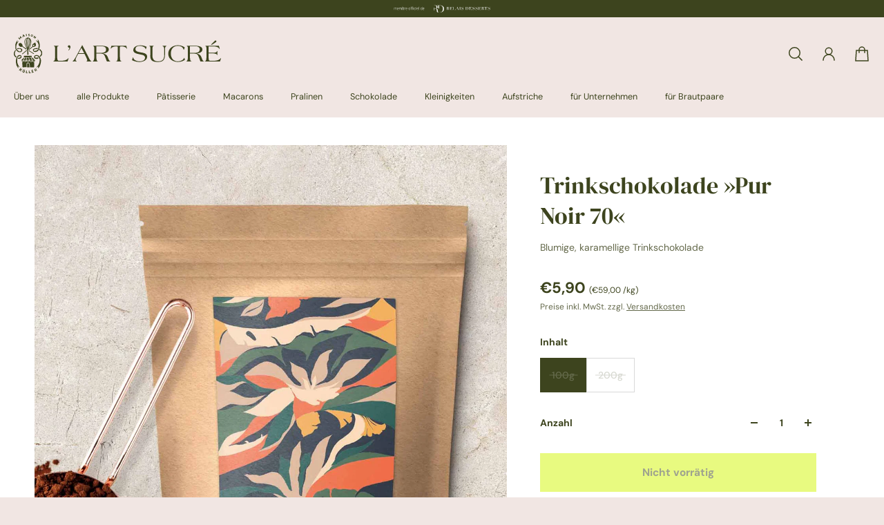

--- FILE ---
content_type: text/css
request_url: https://www.lartsucre.com/cdn/shop/t/90/assets/screen-min-width-768-px.css?v=139594024814396918931739536211
body_size: 13838
content:
/** Shopify CDN: Minification failed

Line 4784:2 Unexpected ","

**/


@media screen, (min-width: 768px) {
  :root {
    --gsc-container-padding: var(--gsc-aside-padding-size);
    --gsc-container-header-padding: 3.2rem;
  }
}


@media screen, (min-width: 768px) {
  :root {
    /* blockquote */

    --gsc-blockquote-font-size: 2.2rem;
    --gsc-blockquote-line-height: calc(32 / 22);

    /* heading */

    --gsc-heading-0-font-size: 4.4rem;
    --gsc-heading-1-font-size: 3.6rem;
    --gsc-heading-2-font-size: 3.2rem;
    --gsc-heading-3-font-size: 2.8rem;
    --gsc-heading-4-font-size: 2.6rem;
    --gsc-heading-5-font-size: 2.4rem;
    --gsc-heading-6-font-size: 1.8rem;
    --gsc-heading-7-font-size: 1.6rem;
    --gsc-heading-0-line-height: 5.6rem;
    --gsc-heading-1-line-height: 4.6rem;
    --gsc-heading-2-line-height: 4rem;
    --gsc-heading-3-line-height: 3.8rem;
    --gsc-heading-4-line-height: 3.6rem;
    --gsc-heading-5-line-height: 3.4rem;
    --gsc-heading-6-line-height: 2.8rem;
    --gsc-heading-7-line-height: 2.4rem;
  }
}


@media screen, (min-width: 768px) {
  .page__title + .page__content {
    margin: 4.8rem 0 0;
  }
}


@media screen, (min-width: 768px) {
  .icon:hover {
    opacity: 0.5;
  }

  .close-button__icon {
    transition: transform 250ms ease-in-out;
  }

  .close-button:hover .close-button__icon {
    transform: rotate(90deg);
  }
}


@media screen, (min-width: 768px) {
  .underline-text:hover {
    color: var(--gsc-text-color-100);
  }

  .underline-text:hover .underline-text__label::before {
    transform: translateX(0%);
  }
}


@media screen, (min-width: 768px) {
  .zoom:hover,
  .zoom-parent-for-hover:hover .zoom {
    transform: scale(1.1, 1.1);
  }
}


@media screen, (min-width: 768px) {
  .sticky-cart-button {
    display: flex;

    --gsc-sticky-cart-button-size: 6.4rem;
    --gsc-sticky-cart-button-space-from-size: 3.2rem;
  }

  .sticky-cart-button:hover::before {
  width: calc(100% + 8px);
  height: calc(100% + 8px);

    transform: translate(-50%, -50%);
  }

  .sticky-cart-button.is-visible {
    opacity: 1;
    transition: opacity 0.2s ease-in-out;
    pointer-events: all;
  }

  .sticky-cart-button.is-visible .cart-count {
    z-index: 1;
  }
}


@media screen, (min-width: 768px) {
  .back-to-top-button {
    right: unset;
    left: unset;

    --gsc-back-to-top-button-size: 6.4rem;
    --gsc-back-to-top-button-space-from-size: 3.2rem;
  }

  .back-to-top-button:hover::before {
  width: calc(100% + 8px);
  height: calc(100% + 8px);

    transform: translate(-50%, -50%);
  }

  body[is-filters-button-fixed] .back-to-top-button,
  body[is-product-form-button-fixed] .back-to-top-button {
    bottom: var(--gsc-back-to-top-button-space-from-size);
  }

  .back-to-top-button--bottom-left-position {
    left: var(--gsc-back-to-top-button-space-from-size);
  }

  .back-to-top-button--bottom-center-position {
    left: 50%;
    transform: translateX(-50%);
  }

  .back-to-top-button--bottom-right-position {
    right: var(--gsc-back-to-top-button-space-from-size);
  }
}


@media screen, (min-width: 768px) {
  .close-button-with-scale-hover-wrapper:hover .close-button-with-scale-hover,
  .close-button-with-scale-hover:hover {
    --gsc-stroke-length: 24px;
  }
}


@media screen, (min-width: 768px) {
  .round-style .shopify-section-group-main-header-group {
    margin: 2rem 0;
  }

  .round-style
    .shopify-section-group-main-header-group
    + .shopify-section-group-main-header-group {
    margin-top: 0;
  }
}


@media screen, (min-width: 768px) {
  .color-swatch:hover {
    --gsc-color-swatch-border-color: var(--gsc-text-color-35);
    --gsc-color-swatch-box-shadow: 0px 0px 0px 3px
      var(--gsc-background-color-100) inset;
  }
}


@media screen, (min-width: 768px) {
  .image-swatches__label {
    display: block;
    margin: 1.2rem 0 0;
    color: var(--gsc-text-color-70);
  font-size: var(--gsc-fz-12);
  line-height: var(--gsc-lh-5);
  font-weight: ;
  }

  .image-swatches__item:hover {
    --gsc-color-swatch-border-color: var(--gsc-text-color-35);
    --gsc-color-swatch-box-shadow: 0px 0px 0px 3px
      var(--gsc-background-color-100) inset;
  }
}


@media screen, (min-width: 768px) {
  .btn {
    outline-color: var(--gsc-button-background-color-100);
    outline-offset: 4px;
  }

  .custom-app-block .spr-form-actions .btn:not([disabled]):hover,
  .btn--solid:not([disabled]):hover {
    background: linear-gradient(
        0deg,
        var(--gsc-white-color-20),
        var(--gsc-white-color-20)
      ),
      var(--gsc-button-background-color-100);
  }

  .btn--outline:not([disabled]):focus-visible,
  .btn--outline:not([disabled]):hover {
    box-shadow: 0 0 0 0.1rem var(--gsc-outline-button-background-color-100)
      inset;
  }
}


@media screen, (min-width: 768px) {
  .product-badge {
    padding: 0.6rem 1rem;
  font-size: var(--gsc-fz-13);
  line-height: var(--gsc-lh-16);
  font-weight: var(--gsc-font-weight-medium);
  }
}


@media screen, (min-width: 768px) {
  .product-sale-amount-badge {
  font-size: var(--gsc-fz-13);
  line-height: var(--gsc-lh-16);
  font-weight: var(--gsc-font-weight-medium);
  }
}


@media screen, (min-width: 768px) {
  .tab-name:hover {
    color: var(--gsc-text-color-100);
  }
}


@media screen, (min-width: 768px) {
  .dropdown__item:hover {
    color: var(--gsc-text-color-100);
    background-color: var(--gsc-foreground-color-100);
  }
}


@media screen, (min-width: 768px) {
  .table__row {
    padding: 1.6rem 0;
  }

  .table__row--header {
    padding-top: 0;
  }
}


@media screen, (min-width: 768px) {
  .tooltip {
    display: block;
  }

  .tooltip[aria-hidden='true'] {
    display: none;
    pointer-events: none;
  }

  .tooltip[aria-hidden='true'] * {
    pointer-events: none;
  }
}


@media screen, (min-width: 768px) {
  .notification {
    --gsc-notification-padding: 6.4rem;
  }
}


@media screen, (min-width: 768px) {
  .localization-dropdown__item:hover {
    background-color: var(--gsc-foreground-color-100);
  }

  .localization-dropdown__item:only-of-type:hover {
    background-color: transparent;
  }

  .localization-dropdown {
    width: auto;
  }

  .localization-dropdown__body {
    width: 29.6rem;
    max-height: 42.8rem;
  }
}


@media screen, (min-width: 768px) {
  .quick-view .product__info-wrapper {
    position: sticky;
    top: 0;
  }

  .quick-view__media {
    position: sticky;
    top: 0;
  }

  .round-style .quick-view__body {
    padding: 2rem;
  }

  .quick-view__header {
    height: 7.6rem;
  }

  .quick-view__close-button {
    padding: 2.2rem 2.4rem 2.2rem 0;
  }

  .quick-view__content {
    background: transparent;
  }

  .quick-view__content .product-media-grid__item {
    border-radius: var(--gsc-image-inside-block-radii, 0);
  }

  .round-style .quick-view__content {
    border-radius: var(--gsc-sidebar-radii, 0);
  }

  .quick-view__body-wrapper {
    width: 86.9rem;
    max-width: 100%;
  }

  .quick-view .product__content {
    height: 100%;
    overflow-x: hidden;
    overflow-y: auto;
  }

  .quick-view {
    width: auto;
    max-width: 100%;

    --gsc-quick-view-transform-transition-duration: 0.5s;
    --gsc-quick-view-media-transform-transition-duration: 0.25s;
  }

  .quick-view__media {
    flex: 1 0 32.8rem;
    min-height: 100%;
    background: var(--gsc-background-color-100);
    transform: translateX(100%);
    transition: transform
      var(--gsc-quick-view-media-transform-transition-duration) ease-in-out
      var(--gsc-quick-view-transform-transition-duration);
    will-change: transform;
  }

  .round-style .quick-view__media {
    flex: 1 0 34rem;
    padding: 0 0 1.2rem 1.2rem;
  }

  .quick-view__body {
    transition: box-shadow 0.25s ease-in-out
        calc(
          var(--gsc-quick-view-transform-transition-duration) +
            var(--gsc-quick-view-media-transform-transition-duration)
        ),
      transform var(--gsc-quick-view-transform-transition-duration) ease-in-out;
  }

  .quick-view.is-opened .quick-view__body {
    box-shadow: -0.8rem 0 3.2rem rgb(20, 20, 22, 15%);
  }

  .quick-view.is-opened .quick-view__media {
    transform: translateX(0%);
  }

  .quick-view:not(.is-opened) .quick-view__body {
    transition: transform var(--gsc-quick-view-transform-transition-duration)
      ease-in-out;
  }

  .quick-view:not(.is-opened) .quick-view__media {
    transition-delay: 0s;
  }

  .quick-view .product__info-wrapper {
    width: 48rem;
  }

  .quick-view .product__info {
    width: 100%;
    padding: 0 4rem 2.4rem;
  }

  .quick-view .product-media-grid {
    --gsc-desktop-space-between-media: 0.2rem;
  }

  .round-style .quick-view .product-media-grid {
    --gsc-desktop-space-between-media: 1.2rem;
    gap: 0;
  }

  .round-style .quick-view .product-media-grid .product-media__image {
    border-radius: var(--gsc-image-inside-block-radii, 0);
  }

  .round-style .quick-view__content .product-media-grid__item {
    margin-top: var(--gsc-desktop-space-between-media);
  }

  .quick-view__header-title {
    padding: 2.7rem 0 2.7rem 4rem;
  }

  .quick-view__header--desktop {
    display: flex;
  }

  .quick-view__header--mobile {
    display: none;
  }

  .quick-view .product {
    padding: 4.8rem 0;
  }
}


@media screen, (min-width: 768px) {
  .column-switcher__item:hover span {
    background-color: var(--gsc-text-color-100);
  }
}


@media screen, (min-width: 768px) {
  .alert__close-icon-wrapper:hover {
    opacity: 1;
  }
}


@media screen, (min-width: 768px) {
  .breadcrumbs__item:hover {
    text-decoration: underline;
  }
}


@media screen, (min-width: 768px) {
  .custom-app-block .spr-review-reportreview:hover {
    color: var(--gsc-text-color-100) !important;
    text-decoration: underline !important;
  }
}


@media screen, (min-width: 768px) {
  .custom-app-block--inside-standart-section .spr-form .spr-icon-star,
  .custom-app-block--inside-standart-section .spr-form .spr-icon-star-empty {
    mask-image: var(--gsc-filled-star-56) !important;
  }

  .custom-app-block--inside-standart-section .spr-form .spr-icon-star-half-alt {
    mask-image: var(--gsc-half-filled-star-56) !important;
  }

  .custom-app-block--inside-standart-section .spr-form .spr-icon {
    width: 5.6rem !important;
    height: 5.6rem !important;
  }

  .custom-app-block--inside-standart-section .spr-header-title {
    font-size: var(--gsc-heading-5-font-size) !important;
    line-height: var(--gsc-heading-5-line-height) !important;
  }

  .custom-app-block--inside-standart-section .spr-reviews {
    margin: 4.8rem 0 0 !important;
    row-gap: 2.4rem !important;
    column-gap: 2.4rem !important;
  }

  .custom-app-block--inside-standart-section .spr-review {
    padding: 4rem !important;
  }

  .custom-app-block--inside-standart-section .spr-header-title {
    margin: 0 0 4.8rem !important;
  }

  .custom-app-block--inside-standart-section .spr-summary {
    display: flex !important;
    grid-template-areas: unset !important;
    align-items: center !important;
    justify-content: unset !important;
  }

  .custom-app-block--inside-standart-section .spr-summary-caption {
    margin: 0 0 0 2.4rem !important;
  }

  .custom-app-block--inside-standart-section .spr-summary-actions {
    margin: 0 0 0 auto !important;
  }

  .custom-app-block--inside-standart-section .spr-reviews,
  .container--xsmall .custom-app-block--inside-standart-section .spr-reviews {
    grid-template-columns: 1fr !important;
  }

  .custom-app-block--inside-standart-section .spr-form-review-body {
    margin: 0 0 4.8rem !important;
  }

  .custom-app-block--inside-standart-section .spr-form-contact-name,
  .custom-app-block--inside-standart-section .spr-form-contact-email,
  .custom-app-block--inside-standart-section .spr-form-contact-location,
  .custom-app-block--inside-standart-section .spr-form-review-rating,
  .custom-app-block--inside-standart-section .spr-form-review-title {
    margin: 0 0 2.4rem !important;
  }

  .custom-app-block--inside-standart-section .spr-pagination {
    padding: 2.4rem 0 0 !important;
  }
}


@media screen, (min-width: 768px) {
  .custom-app-block--inside-standart-section .spr-reviews,
  .container--xsmall .custom-app-block--inside-standart-section .spr-reviews {
    grid-template-columns: 1fr !important;
  }
}


@media screen, (min-width: 768px) {
  .carousel-btn:not([disabled]):hover {
    background-color: var(--gsc-white-color-80);
  }
}


@media screen, (min-width: 768px) {
  .dynamic-checkout-buttons .shopify-cleanslate [role='button'],
  .dynamic-checkout-buttons .shopify-payment-button__button--unbranded {
    min-height: 5.6rem !important;
    padding: 1.6rem 2rem !important;
  }

  .dynamic-checkout-buttons
    .shopify-payment-button__button--unbranded:not([disabled]):hover,
  .shopify-challenge__button:not([disabled]):hover {
    background: linear-gradient(
        0deg,
        var(--gsc-white-color-20),
        var(--gsc-white-color-20)
      ),
      var(--gsc-button-background-color-100) !important;
  }

  .dynamic-checkout-buttons--solid
    .shopify-payment-button__button--unbranded[aria-disabled='true']:hover {
    background: var(--gsc-button-background-color-100) !important;
  }
}


@media screen, (min-width: 768px) {
  .dynamic-checkout-buttons--cart-page .shopify-cleanslate [role='button'] {
    min-height: 5.6rem !important;
    padding: 1.6rem 2rem !important;
  }
}


@media screen, (min-width: 768px) {
  .dynamic-checkout-buttons--outline
    .shopify-payment-button__button--unbranded:not(
      [aria-disabled='true']
    ):hover {
    box-shadow: 0 0 0 0.1rem var(--gsc-outline-button-background-color-100)
      inset !important;
    background: transparent !important;
  }

  .dynamic-checkout-buttons--outline
    .shopify-payment-button__button--unbranded[aria-disabled='true']:hover {
    background: transparent !important;
  }
}


@media screen, (min-width: 768px) {
  .link__text {
    display: inline;
    background-position: 0 100%;
    background-image: linear-gradient(
      to right,
      var(--gsc-button-background-color-100),
      var(--gsc-button-background-color-100)
    );
    background-size: 0 0.15rem;
    background-repeat: no-repeat;
    transition: background-size 0.3s cubic-bezier(0.4, 0, 0.2, 1);
  }

  .link-parent-for-hover:hover .link__text,
  .link:hover .link__text {
    background-size: 100% 0.15rem;
  }

  .link--vertical .link__text {
    background-size: 0.15rem 0;
  }

  .link-parent-for-hover:hover .link--vertical .link__text,
  .link--vertical .link-parent-for-hover:hover .link__text,
  .link--vertical:hover .link__text {
    background-size: 0.15rem 100%;
  }

  .underline-animation,
  .underline-animation-parent.rte * {
    display: inline !important;
    background-position: 0 100%;
    background-image: linear-gradient(
      to right,
      var(--gsc-button-background-color-100),
      var(--gsc-button-background-color-100)
    );
    background-size: 0 0.1rem;
    background-repeat: no-repeat;
    transition: background-size 0.3s cubic-bezier(0.4, 0, 0.2, 1);
  }

  .underline-animation-parent.rte * {
    padding-bottom: 0.25rem;
    line-height: 1.7;
  }

  .underline-animation:hover,
  .underline-animation-parent:hover .underline-animation-parent.rte *,
  .link-parent-for-hover:hover .underline-animation-parent.rte *,
  .link-parent-for-hover:hover .underline-animation {
    background-size: 100% 0.1rem;
  }
}


@media screen, (min-width: 768px) {
  .social-list__item:hover {
    opacity: 0.5;
  }
}


@media screen, (min-width: 768px) {
  .carousel__slide {
    margin-right: 0;
    padding-right: 0;
  }

  .carousel__btn {
    cursor: pointer;
  }
}


@media screen, (min-width: 768px) {
  .card-carousel__progress-bar {
    margin: 6.4rem 0 0;
  }

  .card-carousel__viewport {
    overflow: hidden;
  }

  .card-carousel__viewport--overflow {
    overflow: visible;
  }

  .card-carousel__arrows {
    display: flex;
  }

  .card-carousel__position-btn-wrap {
    display: block;
  }

  .card-carousel__slide {
    min-width: var(--gsc-slide-width);
    width: var(--gsc-slide-width);
  }

  .card-carousel__position-btn-wrap {
    width: calc(var(--gsc-slide-width) - var(--gsc-space-between-cards));
    min-width: calc(var(--gsc-slide-width) - var(--gsc-space-between-cards));
  }

  .card-carousel__arrow:not([disabled]):hover {
    opacity: 0.7;
  }

  .card-carousel--navigation-on-hover .card-carousel__carousel-btn {
    transition: transform 0.2s linear;
  }

  .card-carousel--with-half-next-slide-and-hover-navigation
    .card-carousel__carousel-btn {
    opacity: 0;
    transition: transform 0.2s linear, opacity 0.1s linear;
  }

  .card-carousel--navigation-on-hover .card-carousel__carousel-btn--next {
    transform: translate(calc(2.4rem + 100%), -50%);
  }

  .card-carousel--navigation-on-hover .card-carousel__carousel-btn--prev {
    transform: translate(calc(-1 * (2.4rem + 100%)), -50%);
  }

  .card-carousel--navigation-on-hover:hover
    .card-carousel__carousel-btn:not([disabled]),
  .card-carousel--navigation-on-hover
    .card-carousel__carousel-btn:not([disabled]):focus-visible {
    transform: translate(0, -50%);
  }

  .card-carousel--with-half-next-slide-and-hover-navigation:hover
    .card-carousel__carousel-btn:not([disabled]),
  .card-carousel--with-half-next-slide-and-hover-navigation
    .card-carousel__carousel-btn:not([disabled]):focus-visible {
    opacity: 1;
    transition: transform 0.2s linear, opacity 0.1s linear 0.1s;
  }
}


@media screen, (min-width: 768px) {
  .dots-carousel {
    --gsc-dot-size: 2.4rem;
    --gsc-slide-size: 2.6rem;
    --gsc-space-between-cards: 1.6rem;
  }

  .dots-carousel__slide-inner-circle {
  width: 1.2rem;
  height: 1.2rem;
  }

  .dots-carousel__slide.is-prev-prev .dots-carousel__slide-inner-circle {
  width: 0.8rem;
  height: 0.8rem;
  }

  .dots-carousel__slide-inner-circle,
  .dots-carousel__slide svg {
    transition: transform 0.2s ease-in-out;
  }

  .dots-carousel__slide:hover svg {
    transform: scale(1.166);
  }

  .dots-carousel__slide:hover .dots-carousel__slide-inner-circle {
    transform: scale(1.166);
  }

  .dots-carousel__slide.is-prev-prev:hover .dots-carousel__slide-inner-circle {
    transform: scale(1.333);
  }
}


@media screen, (min-width: 768px) {
  .solid-dots-carousel__solid-dot:hover .solid-dots-carousel__solid-dot-circle {
    background: var(--gsc-text-color-100);
    border-color: var(--gsc-white-color-100);
  }
}


@media screen, (min-width: 768px) {
  .solid-dots-carousel__solid-dot:hover .solid-dots-carousel__solid-dot-circle {
    background: var(--gsc-text-color-100);
    border-color: var(--gsc-white-color-100);
  }
}


@media screen, (min-width: 768px) {
  .theme-with-size2-swatch-in-product-card {
    --gsc-landscape-swatch-width: 4rem;

    --gsc-square-swatch-width: 2.4rem;

    --gsc-portrait-swatch-width: 2.4rem;

    --gsc-circle-swatch-width: 2.4rem;

    --gsc-swatch-border-radius: var(--gsc-product-card-size2-swatch-radii);
  }

  .theme-with-size3-swatch-in-product-card {
    --gsc-landscape-swatch-width: 4.8rem;

    --gsc-square-swatch-width: 3.2rem;

    --gsc-portrait-swatch-width: 3.2rem;

    --gsc-circle-swatch-width: 3.2rem;

    --gsc-swatch-border-radius: var(--gsc-product-card-size3-swatch-radii);
  }

  .theme-with-size4-swatch-in-product-card {
    --gsc-landscape-swatch-width: 6rem;

    --gsc-square-swatch-width: 4rem;

    --gsc-portrait-swatch-width: 4rem;

    --gsc-circle-swatch-width: 4rem;

    --gsc-swatch-border-radius: var(--gsc-product-card-size4-swatch-radii);
  }

  .theme-with-size5-swatch-in-product-card {
    --gsc-landscape-swatch-width: 6.8rem;

    --gsc-square-swatch-width: 4.8rem;

    --gsc-portrait-swatch-width: 4.8rem;

    --gsc-circle-swatch-width: 4.8rem;

    --gsc-swatch-border-radius: var(--gsc-product-card-size5-swatch-radii);
  }

  .theme-with-size6-swatch-in-product-card {
    --gsc-landscape-swatch-width: 9.6rem;

    --gsc-square-swatch-width: 6.4rem;

    --gsc-portrait-swatch-width: 6.4rem;

    --gsc-circle-swatch-width: 6.4rem;

    --gsc-swatch-border-radius: var(--gsc-product-card-size6-swatch-radii);
  }
}


@media screen, (min-width: 768px) {
  .product-card__on-image-badges {
    display: flex;
  }

  .product-card__under-image-badges--hidden-on-desktop {
    display: none;
  }

  .product-card__under-image-badges {
    padding: 0rem;
    margin: 0rem 0rem 1.2rem;
  }

  .product-card__details-inner {
    row-gap: 1.6rem;
  }

  .product-card__colors-wrapper {
    padding-top: 0;
  }

  .product-card--with-color-swatches-on-hover .product-card__colors-wrapper {
    display: block;
    position: absolute;
    top: 0;
    left: 0;
    z-index: 1;
  width: 100%;
  height: fit-content;
    opacity: 0;
    pointer-events: none;
  }

  .product-card--with-color-swatches-always .product-card__colors-wrapper {
    display: block;
  }

  .product-card--with-color-swatches-hide-on-desktop
    .product-card__colors-wrapper {
    display: none;
  }

  .product-card__details {
    padding-top: 1.2rem;
    padding-right: 1.2rem;
  }

  .product-card--center-alignment .product-card__details {
    padding-right: 1.2rem;
    padding-left: 1.2rem;
  }

  .product-card__details--bottom-spacing {
    padding-bottom: 2.4rem;
  }

  .product-card--solid .product-card__details {
    padding: 1.2rem 1.6rem 2.4rem;
  }

  .product-card__vendor {
    margin: 0.4rem 0 0;
  }

  .product-card__tabs {
    display: flex;
  }

  .product-card__actions {
    flex-flow: column;
    align-items: stretch;
    justify-content: flex-end;
    column-gap: 0.5rem;
    width: unset;
  }

  .product-card__actions--with-media-tabs {
    height: 100%;
  }

  .product-card__actions--visible-on-hover .product-card__btns {
    transform: translateY(100%);
    transition: transform 0.25s ease-in-out;
  }

  .product-card__btns:has(button:focus-visible) {
    transition: none;
  }

  .product-card__btns:has(button.loading),
  .product-card__btns:has(button:focus-visible) {
    transform: translateY(0%);
  }

  .product-card:hover
    .product-card__actions--visible-on-hover
    .product-card__btns {
    transform: translateY(0%);
  }

  .product-card__btns {
    margin: 0.8rem 0 0;
    column-gap: 0.1rem;
  }

  .product-card__btns--with-text-buttons {
    flex-flow: row;
    align-items: center;
  }

  .product-card__btns--with-icon-buttons {
    flex-flow: column;
  }

  .round-style .product-card__btns--with-text-buttons {
    column-gap: 0.8rem;
  }

  .product-card__carousel {
    display: none;
  }

  .product-card__carousel + .product-card__images {
    display: block;
  }

  .product-card--show-secondary-media:hover
    .product-card__img[data-main-media] {
    opacity: 0;
  }

  .product-card--show-secondary-media:not(.is-color-swatch-hover):hover
    .product-card__img[data-secondary-media] {
    opacity: 1;
  }

  .product-card--zoom .product-card__images {
    transition: transform 0.8s cubic-bezier(0, 0.6, 1, 1);
  }

  .product-card--zoom:hover .product-card__images {
    transform: scale(1.1);
  }

  .product-card--with-color-swatches-on-hover
    .product-card__colors-wrapper:has(*:focus-visible),
  .product-card--with-color-swatches-on-hover:hover
    .product-card__colors-wrapper {
    opacity: 1;
    transition: opacity 250ms linear;
    pointer-events: all;
  }

  .product-card--with-color-swatches-on-hover
    .product-card__colors-wrapper:has(*:focus-visible)
    + .product-card__info,
  .product-card--with-color-swatches-on-hover:hover
    .product-card__colors-wrapper
    + .product-card__info {
    opacity: 0;
    transition: none;
  }

  .product-card__btn {
    outline-offset: -4px;
  width: 4.8rem;
  height: 4.8rem;
  }

  .product-card__btn-label-text {
    margin: 0 0 0 0.8rem;
    white-space: nowrap;
    transition-timing-function: ease;
    transition-duration: 0.25s;
    transition-property: opacity, width, margin;
  }

  .product-card__btn-wrapper--with-labels {
    flex: 1 0 4.8rem;
    overflow: hidden;
    transition-timing-function: ease;
    transition-duration: 0.5s;
    transition-property: flex, width;
  }

  .product-card__btn-wrapper--with-labels:hover
    + .product-card__btn-wrapper--with-labels,
  .product-card__btn-wrapper--with-labels:not(:last-child, :hover) {
    flex: 0 1 4.8rem;
  }

  .product-card__btn-wrapper--with-labels
    + .product-card__btn-wrapper--with-labels:hover
    .product-card__btn-label-text,
  .product-card__btn-wrapper--with-labels:not(:first-child, :hover)
    .product-card__btn-label-text {
    margin: 0;
  }

  .product-card__btn-wrapper--with-labels .product-card__btn-label-text {
    display: block;
  }

  .product-card__btn {
    padding: 1.6rem 0.5rem;
  }

  .product-card__btns.is-width-overflowed .product-card__btn-label-text {
    position: absolute;
    visibility: hidden;
  }

  .product-card__btns.is-width-overflowed .product-card__btn-wrapper:hover,
  .product-card__btns.is-width-overflowed
    .product-card__btn-wrapper:not(:hover) {
    flex: 1;
  }

  .product-card__btn-wrapper--with-labels:hover
    + .product-card__btn-wrapper--with-labels
    .product-card__btn-label-text,
  .product-card__btn-wrapper--with-labels:not(:last-child, :hover)
    .product-card__btn-label-text {
    width: 0;
    margin: 0;
    opacity: 0;
  }

  .product-card__btn-wrapper--with-labels:hover .product-card__btn-label-text {
    opacity: 1;
  }

  .product-card__btn-wrapper--with-labels:hover {
    width: 100%;
  }

  .product-card__btn-wrapper--with-labels .product-card__btn {
    width: 100%;
  }

  /* with icon */
  .product-card__btn-wrapper--with-labels .product-card__btn-icon {
    margin-left: -2rem;
    opacity: 0;
    transition-timing-function: ease;
    transition-duration: 0.25s;
    transition-property: opacity, margin;
  }

  .product-card__btns.is-width-overflowed .product-card__btn-icon,
  .product-card__btn-wrapper--with-labels:hover
    + .product-card__btn-wrapper--with-labels
    .product-card__btn-icon,
  .product-card__btn-wrapper--with-labels:not(:last-child, :hover)
    .product-card__btn-icon {
    margin-left: 0;
    opacity: 1;
  }
}


@media screen, (min-width: 768px) {
  .horizontal-product-card {
    gap: 2rem;
  }

  .horizontal-product-card__button:not([disabled]):hover {
    color: var(--gsc-button-text-color-100);
    background: var(--gsc-button-background-color-100);
  }
}


@media screen, (min-width: 768px) {
  .vertical-product-card__buttons--visible-on-hover {
    transform: translateY(100%);
    transition: transform 0.25s ease-in-out;
  }

  .vertical-product-card__buttons--visible-on-hover:has(button:focus-visible) {
    transition: none;
  }

  .vertical-product-card__buttons--visible-on-hover:has(button.loading),
  .vertical-product-card:hover
    .vertical-product-card__buttons--visible-on-hover {
    transform: translateY(0%);
  }
}


@media screen, (min-width: 768px) {
  .rich-text__container {
    padding-top: 2.8rem;
    padding-bottom: 2.8rem;
  }

  .rich-text__container--with-aside-spacing {
    padding: 2.8rem;
  }

  .rich-text__btn {
    width: auto;
  }

  .rich-text--block {
    padding: 2.8rem;
  }

  .rich-text__text-wrapper {
    flex-flow: row;
  }

  .rich-text__text-wrapper--with-large-desktop-gap {
    row-gap: 6.4rem;
    column-gap: 6.4rem;
  }
}


@media screen, (min-width: 768px) {
  .media__image--desktop {
    display: block;
  }

  .media__image--mobile {
    display: none;
  }
}


@media screen, (min-width: 768px) {
  .share-dropdown__item:not(:active):hover {
    color: var(--gsc-text-color-100);
  }
}


@media screen, (min-width: 768px) {
  .custom-app-block .spr-pagination-prev:not(.is-active):hover,
  .custom-app-block .spr-pagination-next:not(.is-active):hover,
  .custom-app-block .spr-pagination-page:not(.is-active):hover,
  .pill--solid:not(.selected):hover {
    background: linear-gradient(
        0deg,
        rgb(var(--gsc-text-color), 0.08),
        rgb(var(--gsc-text-color), 0.08)
      ),
      var(--gsc-foreground-color-100);
  }

  .pill--outline:not(.selected):hover {
    border: 1px solid var(--gsc-text-color-100);
  }

  .pill--underline:not(.selected):hover {
    border-color: var(--gsc-text-color-15);
  }

  .pill__color-swatch:hover {
    --gsc-color-swatch-border-color: transparent;
    --gsc-color-swatch-box-shadow: 0px 0px 0px 2px transparent inset;
  }
}


@media screen, (min-width: 768px) {
  .load-button-pagination__btn:hover {
    box-shadow: 0 0 0 0.2rem var(--gsc-border-color-100) inset;
  }

  .load-button-pagination__btn:active {
    background-color: var(--gsc-border-color-100);
  }

  .load-button-pagination__btn {
    width: 26.5rem;
  }
}


@media screen, (min-width: 768px) {
  .classic-pagination__link:hover {
    color: var(--gsc-background-color-100);
    background-color: var(--gsc-text-color-100);
  }
}


@media screen, (min-width: 768px) {
  .article-card__details {
    padding: 1.6rem 1.6rem 0 0;
  }

  .article-card__details--left-spacing {
    padding-left: 1.6rem;
  }

  .article-card__details--bottom-spacing {
    padding-bottom: 4.8rem;
  }

  .article-card__details > * + * {
    margin: 1.2rem 0 0;
  }

  .article-card__details--with-background {
    padding: 2.4rem 2.4rem 3.2rem 2.4rem;
  }

  .article-card__tags-container--under-image {
    padding: 0rem 0.8rem 0 0;
  }
}


@media screen, (min-width: 768px) {
  .field-group {
    flex-flow: row;
    column-gap: 2.4rem;
  }

  .custom-app-block input.spr-form-input:not(:focus):hover,
  .custom-app-block textarea.spr-form-input:not(:focus):hover,
  .input:not(:focus):hover,
  .textarea:not(:focus):hover {
    border-color: var(--gsc-text-color-30);
  }

  .password-input__btn:hover {
    color: var(--gsc-text-color-100);
  }

  .custom-app-block--inside-standart-section input.spr-form-input {
    min-height: 5.6rem;
  }
}


@media screen, (min-width: 768px) {
  .checkbox:hover .checkbox__span {
    border-color: var(--gsc-text-color-100);
  }
}


@media screen, (min-width: 768px) {
  .search-sidebar__body {
    border-radius: var(--gsc-sidebar-radii, 0);
  }

  .round-style .search-sidebar {
    padding: 2rem;
  }
  
  .search-sidebar {
    width: auto;
  }

  .search-sidebar__close-button-wrapper {
    padding: 2.2rem 3.2rem;
  }

  .search-sidebar__body {
    width: 48rem;
  }

  .search-sidebar__footer {
    padding: 2.4rem;
  }

  .search-sidebar__header-title {
    padding: 2.7rem 0 2.7rem 4rem;
  }

  .search-sidebar__header {
    height: 7.6rem;
  }

  .search-sidebar__form {
    padding: 2.4rem 4rem 2rem;
  }

  .search-sidebar__content {
    flex: 1;
    padding: 1.6rem 4rem 2.4rem;
  }

  .search-sidebar-section__query::before {
    position: absolute;
    bottom: 0;
    left: 0;
  width: 100%;
  height: 1px;
    background-color: var(--gsc-text-color-100);
    opacity: 0;
    transition: opacity 0.2s ease-in-out;
    content: '';
  }

  .search-sidebar-section__query:hover::before {
    opacity: 1;
  }
}


@media screen, (min-width: 768px) {
  .search__container {
    max-width: 73.6rem;
  }

  .search__carousel-tab-names {
    display: none;
  }

  .search__tab-name-list {
    display: flex;
  }

  .search__form {
    margin: 0 0 6.4rem;
  }
}


@media screen, (min-width: 768px) {
  .search-field__controls-item-icon--reset:hover {
    opacity: 1;
  }
}


@media screen, (min-width: 768px) {
  .quote.quote--vertical {
    height: unset;
  }

  /* ___________SIDEBAR______________________ */
  .quote-sidebar {
    width: unset;
  }

  .quote-sidebar__body--with-top-padding {
    padding-top: unset;
  }

  .round-style .quote-sidebar {
    padding: 2rem;
  }

  .quote-sidebar__close-button-container {
    display: none;
  }

  .round-style .quote-sidebar__body {
    border-radius: var(--gsc-sidebar-radii, 0);
  }

  .quote-sidebar__body {
    width: 48rem;
  }

  .quote-sidebar .quote__content {
    padding: 3.2rem 4.4rem;
    gap: 2.4rem;
  }

  .quote-sidebar .quote__text {
  font-size: var(--gsc-fz-9);
  line-height: var(--gsc-lh-4);
  font-weight: var(--gsc-font-weight-semibold);
  }

  /* ___________SIDEBAR______________________ */

  .quote {
    flex-direction: row;
    max-height: var(--gsc-quote-height);
  }

  .quote--vertical {
    flex-flow: column;
    justify-content: flex-start;
    max-height: unset;
  }

  .quote__content {
    padding: 3.2rem;
  }

  .quote__image {
    width: var(--gsc-quote-image-width);
    height: var(--gsc-quote-height);
    object-fit: cover;
    border-radius: var(--gsc-base-radii);
  }

  .quote--vertical .quote__image {
    width: 100%;
    height: 100%;
    aspect-ratio: 1/1;
  }

  .quote__text--small {
  font-size: var(--gsc-fz-11);
  line-height: var(--gsc-lh-base);
  font-weight: var(--gsc-font-weight-semibold);
  }

  .quote__text--medium {
  font-size: var(--gsc-fz-10);
  line-height: var(--gsc-lh-2);
  font-weight: var(--gsc-font-weight-semibold);
  }

  .quote__text--large {
  font-size: var(--gsc-fz-9);
  line-height: var(--gsc-lh-4);
  font-weight: var(--gsc-font-weight-semibold);
  }

  .quote::-webkit-scrollbar {
    display: none;
  }

  .quote--with-product-link:hover .link__text::before {
    bottom: 0;
    left: 0;
  }
}


@media screen, (min-width: 768px) {
  .order__header {
    padding: 0 0 2.4rem;
    text-align: left;
    border: none;
  }

  .order-history__header {
    margin: 0 0 4.8rem;
    text-align: left;
  }

  .order__info {
    padding: 4.8rem 0 4rem;
  }

  .order__info-title {
    margin: 0 0 1.2rem;
  }

  .order__status {
    flex-flow: row;
    column-gap: 2.4rem;
  }

  .order__desktop-table {
    display: block;
  }

  .order__items {
    display: none;
  }

  .order__table-row {
    border-color: var(--gsc-border-color-100);
  }

  .order__desktop-table {
    padding: 0;
  }
}


@media screen, (min-width: 768px) {
  .login__content {
    margin: 0 0 4.8rem;
  }

  .login__footer {
    margin: 4.8rem 0 0;
  }

  .login__btns {
    flex-flow: row;
    margin: 4.8rem 0 0;
  }

  .login__btn {
    width: auto;
    min-width: 22rem;
  }

  #recover .login__btn {
    width: 100%;
  }
}


@media screen, (min-width: 768px) {
  .addresses__form-field + .addresses__form-field {
    margin: 3.2rem 0 0;
  }

  .addresses__form-btns {
    flex-flow: row;
    margin: 4.8rem 0 0;
  }

  .addresses__form-title {
    margin: 0 0 4.8rem;
    text-align: left;
  }

  .addresses__header {
    padding-bottom: 2.4rem;
    text-align: left;
  }

  .addresses__address,
  .addresses__form {
    padding: 4.8rem 0;
  }

  .addresses__address {
    flex-flow: row;
    align-items: center;
    justify-content: space-between;
  }

  .addresses__address-btns {
    margin: 0;
  }
}


@media screen, (min-width: 768px) {
  .collage .collection-card:hover .overlay {
    background: rgb(
      var(--gsc-black-color),
      calc(var(--gsc-overlay-opacity) + 0.35)
    );
  }

  .collection-card__content {
    padding: 1.6rem 1.6rem 0 0;
  }

  .collection-card__content--on-image {
    padding: 1.6rem;
  }

  .collection-card__content--center-alignment {
    padding: 1.6rem 1.6rem 0;
  }

  .round-style .card-carousel .collection-card__content--under-image,
  .collection-card__content--bottom-spacing {
    padding-bottom: 2.4rem;
  }

  .collection-card__content--under-image {
    padding-left: 1.6rem;
  }

  .collection-card--without-aside-paddings
    .collection-card__content--under-image {
    padding-left: 0;
  }

  .collection-card--with-background .collection-card__content {
    padding: 1.2rem;
  }

  .collection-card--with-background .collection-card__content--under-image {
    padding: 1.2rem;
  }
}


@media screen, (min-width: 768px) {
  .image-block__content-wrap {
    padding: 2.8rem;
  }
}


@media screen, (min-width: 768px) {
  .deferred-media__xr-button[data-shopify-xr-hidden] {
    display: none;
  }
}


@media screen, (min-width: 768px) {
  .pickup-availability-sidebar__body {
    border-radius: var(--gsc-sidebar-radii, 0);
  }

  .round-style .pickup-availability-sidebar {
    padding: 2rem;
  }

  .pickup-availability-sidebar__header-title {
    padding: 2.5rem 0 2.5rem 2.4rem;
  }

  .pickup-availability-sidebar__close-button-wrapper {
    padding: 2rem 2.4rem;
  }

  .pickup-availability-sidebar__body {
    width: 42.4rem;
    max-width: 100%;
  }
}


@media screen, (min-width: 768px) {
  .comment-form__body {
    row-gap: 2.4rem;
  }

  .comment-form__field-group {
    row-gap: 2.4rem;
    column-gap: 2.4rem;
  }

  .comment-form__btn {
    width: auto;
  }
}


@media screen, (min-width: 768px) {
  .sort-list--desktop {
    display: block;
  }

  .sort-list--mobile {
    display: none;
  }

  .sort-list-dropdown {
    position: absolute;
    z-index: var(--gsc-sort-list-dropdown-zIndex);
    width: 28rem;
    padding: 1.6rem;
    background: var(--gsc-background-color-100);
    border-radius: var(--gsc-default-dropdown-radii, 0);
    box-shadow: 0 2.4rem 6rem var(--gsc-black-color-15);
    opacity: 1;
    transition: opacity 0.125s ease-in-out;
  }

  .sort-list-dropdown[aria-hidden='true'] {
    opacity: 0;
    pointer-events: none;
  }

  .sort-list-dropdown__item {
    display: block;
    padding: 0.8rem 1.6rem;
    border-radius: var(--gsc-default-dropdown-item-radii, 0);
  font-size: var(--gsc-fz-12);
  line-height: var(--gsc-lh-5);
  font-weight: var(--gsc-font-weight-medium);
  }

  .sort-list-dropdown__item:hover,
  .sort-list-dropdown__item.active {
    background: var(--gsc-foreground-color-100);
  }

  .sort-list-dropdown__active-sort-option {
    font-weight: var(--gsc-font-weight-medium);
  }
}


@media screen, (min-width: 768px) {
  .theme-with-size1-swatch-in-filters {
    --gsc-filters-color-swatch-count: 8;
  }

  .theme-with-size2-swatch-in-filters {
    --gsc-filters-color-swatch-count: 7;
  }

  .theme-with-size3-swatch-in-filters {
    --gsc-filters-color-swatch-count: 6;
  }

  .theme-with-size4-swatch-in-filters {
    --gsc-filters-color-swatch-count: 5;
  }

  .theme-with-size5-swatch-in-filters {
    --gsc-filters-color-swatch-count: 4;
  }

  .theme-with-size6-swatch-in-filters {
    --gsc-filters-color-swatch-count: 3;
  }
}


@media screen, (min-width: 768px) {
  .sidebar-filters {
    width: auto;
  }

  .sidebar-filters__header {
    padding: 2rem 2.4rem 2rem 4rem;
  }

  .filters__text-option:hover .filters__text-option-checkbox {
    opacity: 1;
  }

  .sidebar-filters--mobile {
    display: none;
  }

  .sidebar-filters--desktop {
    display: block;
  }

  .filters__active-options {
    padding: 0.8rem 0 0;
  }

  .filters__form {
    padding: 0;
    width: 34rem;
  }

  .sidebar-filters--static .filters__form {
    overflow-y: visible;
  }

  .sidebar-filters--static .sidebar-filters__header {
    display: none;
  }

  .sidebar-filters--static {
    position: static;
    z-index: unset;
    height: auto;
    transform: none;
    transition-property: margin;
  }

  .sidebar-filters--static-left {
    order: 0;
  }

  .sidebar-filters--static-right {
    order: 1;
  }

  .sidebar-filters--static-left .sidebar-filters__body {
    padding-right: 4rem;
  }

  .sidebar-filters--static-right .sidebar-filters__body {
    padding-left: 4rem;
  }

  .sidebar-filters--static-left .sidebar-filters__body {
    padding-left: var(--gsc-container-header-padding);
  }

  .sidebar-filters--static-right .sidebar-filters__body {
    padding-right: var(--gsc-container-header-padding);
  }

  .container--with-aside-paddings
    .sidebar-filters--static-left
    .sidebar-filters__body {
    padding-left: min(1.6rem, 3.6rem - var(--gsc-container-padding));
  }

  .container--with-aside-paddings
    .sidebar-filters--static-right
    .sidebar-filters__body {
    padding-right: min(1.6rem, 3.6rem - var(--gsc-container-padding));
  }

  .sidebar-filters--static-left:not(.is-opened) {
    width: 38.4rem;
    margin-left: -38.4rem;
  }

  .sidebar-filters--static-right:not(.is-opened) {
    width: 38.4rem;
    margin-right: -38.4rem;
  }

  .round-style .sidebar-filters--drawer {
    padding: 2rem;
  }

  .sidebar-filters--drawer .sidebar-filters__body {
    overflow: hidden;
    border-radius: var(--gsc-sidebar-radii, 0);
  }

  .sidebar-filters--drawer .filters__form {
    width: 45.2rem;
    padding: 4.8rem 0;
  }

  .sidebar-filters--drawer .filters__item {
    margin: 0 4.8rem;
  }

  .sidebar-filters--drawer-left {
    right: unset;
    left: 0;
  }

  .sidebar-filters--drawer-right {
    right: 0;
  }

  .sidebar-filters--drawer-left:not(.is-opened) {
    transform: translateX(-100%);
  }

  .sidebar-filters--drawer-right:not(.is-opened) {
    transform: translateX(100%);
  }
}


@media screen, (min-width: 768px) {
  .image-banner__container--mobile-content-with-background
    .image-banner__content-wrap,
  .slideshow .image-banner__content-wrap,
  .image-banner__content-wrap {
    padding: var(--gsc-content-spacing);
  }

  .image-banner__content {
    width: auto;
    max-width: var(--gsc-content-width);
    padding: 2.8rem;
  }

  .slideshow--with-dots .image-banner__content--with-none-background {
    padding: 2.8rem;
  }

  .image-banner__content--mobile {
    display: none;
  }

  .image-banner__content--desktop {
    display: block;
  }

  .image-banner__text,
  .image-banner__title,
  .image-banner__caption {
    margin: 1.6rem 0;
  }

  .image-banner__btns {
    margin: 3.2rem 0;
  }

  .image-banner__btns--with-only-links {
    margin: 2rem 0;
  }

  .image-banner__btn {
    width: auto;
  }
}


@media screen, (min-width: 768px) {
  .split-image-banner__container:before {
    content: '';
    padding-bottom: var(--gsc-section-ratio);
  }

  .split-image-banner__container {
    flex-wrap: nowrap;
    height: 100%;
  }

  .split-image-banner__content-wrap {
    flex: 1 1 var(--gsc-content-wrapper-width);
    flex-shrink: 0;
    align-items: center;
    justify-content: center;
    height: auto;
  }

  .round-style .split-image-banner__content-wrap,
  .split-image-banner__content-wrap,
  .slideshow .split-image-banner__content-wrap {
    padding: 2.8rem;
  }

  .split-image-banner__right-media,
  .split-image-banner__left-media {
    flex-grow: 0;
    order: unset;
    height: auto;
    margin: 0;
    padding: 0;
  }

  .slideshow .split-image-banner__content,
  .split-image-banner__content {
    max-width: var(--gsc-content-max-width);
  }

  .split-image-banner__text,
  .split-image-banner__title,
  .split-image-banner__caption {
    margin: 1.6rem 0;
  }

  .split-image-banner__btns {
    margin: 3.2rem 0;
  }

  .split-image-banner__btns--with-only-links {
    margin: 2rem 0;
  }

  .split-image-banner__btn {
    width: auto;
  }
}


@media screen, (min-width: 768px) {
  .spacer--desktop {
    display: flex;
  }

  .spacer--mobile {
    display: none;
  }
}


@media screen, (min-width: 768px) {
  .slideshow__play-button {
    display: flex;
  }

  .slideshow__play-button:hover {
    background-color: var(--gsc-white-color-80);
  }

  .slideshow__dots-carousel {
    bottom: 24px;
    max-width: 22rem;
  }

  .slideshow__btns {
    position: absolute;
    display: flex;
    align-items: center;
    justify-content: space-between;
  width: 100%;
  height: 0;
    z-index: 1;
  }

  .slideshow__btns--aside {
    top: 50%;
    padding: 0 2.4rem;
    transform: translateY(-50%);
  }

  .slideshow__btns--corner {
    right: 2.4rem;
    bottom: 2.4rem;
  width: auto;
  height: auto;
    column-gap: 1.2rem;
  }

  .slideshow__carousel-btn {
    transition: transform 0.25s ease-in-out;
  }

  /* hover aside buttons */

  .slideshow--navigation-on-hover
    .slideshow__btns--aside
    .slideshow__carousel-btn--prev {
    transform: translateX(calc(-1 * (2.4rem + 100%)));
  }

  .slideshow--navigation-on-hover
    .slideshow__btns--aside
    .slideshow__carousel-btn--next {
    transform: translateX(calc(2.4rem + 100%));
  }

  .slideshow--navigation-on-hover:hover
    .slideshow__btns--aside
    .slideshow__carousel-btn {
    transform: translateX(0%);
  }

  /* hover corner buttons */

  .slideshow--navigation-on-hover
    .slideshow__btns--corner
    .slideshow__carousel-btn--next {
    transform: translateX(calc(200% + 1.2rem + 2.4rem));
  }

  .slideshow--navigation-on-hover
    .slideshow__btns--corner
    .slideshow__carousel-btn--prev {
    transform: translateX(calc(200% + 1.2rem + 2.4rem));
  }

  .slideshow--navigation-on-hover:hover
    .slideshow__btns--corner
    .slideshow__carousel-btn--next {
    transition-delay: 0.05s;
  }

  .slideshow--navigation-on-hover:hover
    .slideshow__btns--corner
    .slideshow__carousel-btn {
    transform: translateX(0%);
  }

  .slideshow__carousel-btn:focus-visible {
    transition: none;
  }
}


@media screen, (min-width: 768px) {
  .collection__desktop-content {
    display: block;
  }

  .collection__mobile-content {
    display: none;
  }

  .collection__header {
    flex-flow: row wrap;
    align-items: baseline;
    justify-content: space-between;
    margin: 0 0 4.8rem;
    column-gap: 4.8rem;
  }

  .collection__header--center {
    flex-flow: column;
    align-items: center;
    justify-content: center;
  }

  .collection__tab-carousel {
    display: none;
  }

  .collection__tab-list {
    display: flex;
    flex-wrap: wrap;
    column-gap: 4rem;
    row-gap: 1.6rem;
  }

  .collection--grid-with-mobile-carousel .collection__card-grid {
    display: grid;
  }

  .collection--grid-with-mobile-carousel .collection__card-carousel {
    display: none;
  }
}


@media screen, (min-width: 768px) {
  .collection-text__container {
    flex-flow: row;
    padding-left: 4.4rem;
    padding-right: 0;
  }

  .collection-text__container--inverse {
    flex-flow: row-reverse;
    padding-left: 0;
    padding-right: 4.4rem;
  }

  .collection-text__container.container--with-aside-paddings {
    padding-left: 4.4rem;
    padding-right: 4.4rem;
  }

  .collection-text__container--inverse.container--with-aside-paddings {
    padding-left: 4.4rem;
    padding-right: 4.4rem;
  }

  .round-style .collection-text__container.container--with-aside-paddings {
    padding-left: 4.4rem;
    padding-right: 2rem;
  }

  .round-style
    .collection-text__container--inverse.container--with-aside-paddings {
    padding-left: 2rem;
    padding-right: 4.4rem;
  }

  .collection-text__content {
    flex: 0 0 27.2rem;
    align-self: center;
    padding: 0;
  }

  .collection-text__card-carousel {
    width: 100%;
  }

  .collection-text__content + .collection-text__card-carousel {
    width: calc(100% - 6.4rem - 27.2rem);
  }

  .collection-text__content > * + * {
    margin: 2rem 0 0;
  }

  .collection-text__content > * + .collection-text__text {
    margin: 2.4rem 0 0;
  }
}


@media screen, (min-width: 768px) {
  .round-style .announcement-bar {
    background: transparent;
  }

  .round-style .announcement-bar__inner-container {
    background: var(--gsc-background-color-100);
    border-radius: var(--gsc-base-radii, 0);
  }

  .round-style
    .shopify-section-announcement-bar
    .announcement-bar__inner-container {
    padding-right: 4rem;
    padding-left: 4rem;
  }

  .round-style .announcement-bar__outer-container {
    padding-right: var(--gsc-container-padding);
    padding-left: var(--gsc-container-padding);
  }

  .announcement-bar__inner-container {
    display: grid;
    grid-template-columns: 1fr 2fr 1fr;
    column-gap: 4rem;
  }

  .announcement-bar__center-panel {
    display: flex;
    justify-content: center;
    width: 100%;
  }

  .announcement-bar__carousel {
    column-gap: 2rem;
  }

  .announcement-bar__carousel--base {
    max-width: 62.4rem;
  }

  .announcement-bar__carousel--extended {
    max-width: 88rem;
  }

  .announcement-bar__left-panel,
  .announcement-bar__right-panel {
    display: flex;
  }
}


@media screen, (min-width: 768px) {
  .round-style .header__inner-background {
    border-radius: var(--gsc-base-radii, 0);
  }

  .round-style .header__grid {
    border-radius: var(--gsc-base-radii, 0);
  }

  .round-style
    .shopify-section-header[desktop-sticky].scrolled
    .header__dropdown--full-width {
    padding: 0 1.6rem;
  }

  .round-style .shopify-section-header .header__grid {
    padding-right: 4rem;
    padding-left: 4rem;
  }

  .round-style .header__container {
    padding-right: var(--gsc-container-padding);
    padding-left: var(--gsc-container-padding);
  }

  .shopify-section-header[mobile-sticky] {
    position: static;
  }

  .shopify-section-header[desktop-sticky] {
    position: sticky;
    top: 0;
  }

  .shopify-section-header[mobile-sticky].scrolled .header {
    box-shadow: none;
  }

  .shopify-section-header[desktop-sticky].scrolled .header {
    box-shadow: 0 0.8rem 1.6rem var(--gsc-black-color-5);
  }
}


@media screen, (min-width: 768px) {
  .drawer-menu__page[aria-hidden='true'] {
    transform: translateX(calc(-100% - var(--gsc-container-padding)));
  }

  .drawer-menu__list-title--mobile {
    display: none;
  }

  .drawer-menu__list-title--desktop {
    display: block;
  }

  .drawer-menu__list-body {
    max-width: 72rem;
    padding: 0;
  }

  .drawer-menu__list-title {
    width: 100%;
  }

  .drawer-menu__list-title-body {
    width: 100%;
    max-width: 72rem;
    margin: 0 auto;
  }

  .drawer-menu__list-body {
    margin: 3.2rem auto 0;
  }

  .drawer-menu__list-body--additional-top-spacing {
    margin: 9.6rem auto 0;
  }

  .drawer-menu__list + .drawer-menu__mega-menu {
    margin: 9.6rem 0;
  }

  .drawer-menu .mega-menu__block--featured-collection {
    padding: 0;
  }

  .drawer-menu__list + .mega-menu__block--spaced {
    max-width: 72rem;
    margin: 9.6rem auto;
    padding: 0;
  }

  .drawer-menu__menu-item {
    padding: 1.2rem 1.6rem 1.2rem 2.4rem;
  }

  .drawer-menu__menu-item--small + .drawer-menu__menu-item--small,
  .drawer-menu__menu-item--medium + .drawer-menu__menu-item--medium {
    margin: 0;
  }

  .drawer-menu__menu-item.active {
    background: var(--gsc-foreground-color-100);
  }

  .drawer-menu__body {
    position: relative;
  width: 100%;
  height: 100%;
  }

  .drawer-menu__content {
    border-radius: var(--gsc-sidebar-radii, 0);
  }

  .drawer-menu__page {
    border-radius: var(--gsc-sidebar-radii, 0);
  }

  .round-style .drawer-menu {
    padding: 2rem;
  }
}


@media screen, (min-width: 768px) {
  .footer .localization-dropdown {
    max-width: unset;
    margin: 0;
  }

  .footer__card-grid {
    padding: 8rem 0 6.4rem;
  }

  .round-style .footer__card-grid {
    padding: 5.6rem 0;
  }

  .footer__container {
    --gsc-container-padding: 4rem;
  }

  .footer__utils {
    display: flex;
    flex-direction: row;
    flex-wrap: wrap;
    gap: 2.8rem;
  }

  .footer__settings {
    grid-area: settings;
    align-items: center;
    column-gap: 1.6rem;
  }

  .footer__bottom-bar {
    flex: 1;
    grid-area: bottom-bar;
  }

  .footer__utils > * + .footer__bottom-bar {
    margin: 0 0.8rem 0 0;
    min-width: fit-content;
  }

  .footer__utils > * + .footer__copyright {
    margin: 0;
  }

  .footer__payment-icons {
    grid-area: payment-icons;
    align-items: center;
  }

  .footer__extra {
    display: flex;
    column-gap: 2.8rem;
    row-gap: 2.8rem;
    margin: 0;
  }

  .footer__copyright {
    grid-area: copyright;
    align-items: center;
  }

  .footer__selector,
  .footer__settings .dropdown,
  .footer__settings .localization-dropdown-toggle,
  .footer__settings form {
    height: 100%;
  }

  .footer__settings .localization-dropdown-toggle {
    padding: 0;
  }

  .footer__dropdown-menu {
    width: 30rem;
  }
}


@media screen, (min-width: 768px) {
  .product-recommendations__desktop-content {
    display: block;
  }

  .product-recommendations__mobile-content {
    display: none;
  }

  .product-recommendations__header {
    margin: 0 0 4.8rem;
  }

  .product-recommendations--grid-with-mobile-carousel
    .product-recommendations__card-grid {
    display: grid;
  }

  .product-recommendations--grid-with-mobile-carousel
    .product-recommendations__card-carousel {
    display: none;
  }
}


@media screen, (min-width: 768px) {
  .recently-viewed__desktop-content {
    display: block;
  }

  .recently-viewed__mobile-content {
    display: none;
  }

  .recently-viewed__header {
    margin: 0 0 4.8rem;
  }
}


@media screen, (min-width: 768px) {
  .product-details__container {
    padding-top: 2.8rem;
    padding-bottom: 2.8rem;
  }

  .product-details__container--with-aside-spacing {
    padding: 2.8rem;
  }

  .product-details__tab-names {
    display: flex;
    padding: 0 0 4.8rem;
    column-gap: 5.6rem;
  }

  .product-details__tab-name-carousel {
    display: none;
  }

  .product-details__tab-name:hover {
    color: var(--gsc-text-color-100);
  }

  .product-details__image {
    width: var(--gsc-image-width);
  }
}


@media screen, (min-width: 768px) {
  .collection-list__desktop-content {
    display: block;
  }

  .collection-list__mobile-content {
    display: none;
  }

  .collection-list--grid-with-mobile-carousel .collection-list__card-grid {
    display: grid;
  }

  .collection-list--grid-with-mobile-carousel .collection-list__card-carousel {
    display: none;
  }

  .collection-list--section .collection-list__header {
    margin: 0 0 4.8rem;
  }
}


@media screen, (min-width: 768px) {
  .faq__question + .faq__category {
    margin: 3.2rem 0 0;
  }

  .faq__content {
    flex: 1;
    text-align: left;
  }

  .faq__content-body {
    position: sticky;
    top: var(--gsc-container-padding);
  }

  .faq--with-background .faq__container,
  .faq__container {
    padding: 2.8rem;
  }

  .faq__content--with-left-spacing {
    padding-left: 3.2rem;
  }

  .faq__content--with-right-spacing {
    padding-right: 3.2rem;
  }

  .faq__category {
    padding: 2rem 2.4rem;
  }

  .faq__category--all-without-aside-spacing {
    padding: 2rem 0;
  }

  .faq__question--outer-container.faq__question--full-width {
    padding-left: 0;
    padding-right: 0;
  }

  .faq__accordeon-plus-btn.faq__accordeon-plus-btn--full-width {
    padding-left: 2.4rem;
    padding-right: 1.6rem;
  }

  .faq__accordeon-plus-content.faq__accordeon-plus-content--full-width {
    padding-left: 2.4rem;
    padding-right: 2.4rem;
  }

  .faq__question--outer-container {
    padding: 0 2.4rem;
  }

  .faq__question--with-background {
    background: var(--gsc-foreground-color-100);
    padding: 0 4rem;
  }

  .faq__question--first {
    padding-top: 1.6rem;
  }

  .faq__category + .faq__question--first {
    margin-top: 1.2rem;
  }

  .faq__question--last {
    padding-bottom: 1.6rem;
  }

  .faq__question--first-and-last {
    padding-top: 0;
    padding-bottom: 0;
  }

  .faq__blocks--with-aside-spacing {
    padding: 1.6rem 4rem;
  }

  .faq__question--without-aside-spacing,
  .faq__category--without-aside-spacing {
    padding-left: 0;
    padding-right: 0;
  }

  .faq__accordeon-plus-btn {
    padding: 2rem 0;
    column-gap: 2.4rem;
  }

  .faq__content-body > * + .faq__text {
    margin: 2rem 0 0;
  }

  .faq__accordeon-plus[data-aria-expanded='true'] {
    padding-bottom: 4rem;
  }

  .faq__question-image {
    width: var(--gsc-image-width);
  }

  .faq__container--with-tabs-on-right-side {
    flex-flow: row;
    justify-content: space-between;
    column-gap: 6.4rem;
  }

  .faq__container--with-tabs-on-left-side {
    flex-flow: row-reverse;
    justify-content: space-between;
    column-gap: 6.4rem;
  }

  .faq__container--with-tabs-on-bottom-side {
    flex-flow: column;
    row-gap: 4.8rem;
  }

  .faq__blocks {
    width: 60%;
  }

  .faq--without-content .faq__blocks {
    width: 100%;
  }

  .faq--bottom-tabs .faq__blocks {
    width: 100%;
  }

  .faq--bottom-tabs .faq__content {
    text-align: center;
  }
}


@media screen, (min-width: 768px) {
  .contact__content {
    margin: 0 0 4.8rem;
  }

  .contact__form > .contact__field + .contact__field,
  .contact__field-group + .contact__field {
    margin: 2.4rem 0 0;
  }

  .contact__captcha-note,
  .contact__btn {
    margin: 3.2rem auto 0;
  }
}


@media screen, (min-width: 768px) {
  .multicolumn__card-grid--with-additional-between-row-space {
    row-gap: calc(2.4rem + var(--gsc-space-between-cards));
  }

  .multicolumn__btn {
    align-self: center;
    width: auto;
  }

  .multicolumn__container > * + * {
    margin: 4.8rem 0 0;
  }

  .multicolumn__desktop-content {
    display: block;
    overflow: hidden;
  }

  .multicolumn__mobile-content {
    display: none;
  }

  .multicolumn__card-carousel-btn {
    display: flex;
  }
}


@media screen, (min-width: 768px) {
  .logo-list__desktop-content {
    display: block;
  }

  .logo-list__mobile-content {
    display: none;
  }

  .logo-list__grid {
    justify-content: center;
  }

  .logo-list__carousel-btn--mobile-hide {
    display: block;
  }

  .logo-list__carousel-btn--desktop-hide {
    display: none;
  }

  .logo-list__carousel-btn:not([disabled]):hover {
    opacity: 0.7;
  }

  .logo-list__header {
    margin: 0 0 4.8rem;
  }

  .logo-list__carousel {
    width: var(--gsc-carousel-max-width);
    max-width: 100%;
    margin: 0 auto;
    column-gap: 2.4rem;
  }

  .logo-list__grid-item--one-column {
    min-width: 0;
  }
}


@media screen, (min-width: 768px) {
  .gift-page__btn {
    width: auto;
  }

  .gift-page__print-btn:not([disabled]):hover {
    box-shadow: none;
  }
}


@media screen, (min-width: 768px) {
  .instagram__desktop-content {
    display: block;
  }

  .instagram__mobile-content {
    display: none;
  }

  .instagram__content > * + * {
    margin: 2rem 0 0;
  }

  .instagram__container > * + * {
    margin: 4.8rem 0 0;
  }

  .instagram__btn {
    width: auto;
  }

  .instagram__item:hover .instagram__link-overlay {
    opacity: 1;
  }
}


@media screen, (min-width: 768px) {
  .newsletter__text,
  .newsletter__caption,
  .newsletter__heading {
    margin: 1.6rem 0;
  }

  .newsletter__form,
  .newsletter__timer {
    margin: 3.2rem 0;
  }

  .newsletter__input {
    flex: 1 1 29.5rem;
    padding: 1.3rem 1.6rem;
  }

  .newsletter__content {
    padding: 2.8rem;
  }

  .newsletter__content-wrap--mobile {
    display: none;
  }

  .newsletter__content-wrap--desktop {
    display: block;
  }

  .newsletter__content-wrap {
    padding: var(--gsc-content-spacing);
  }

  .newsletter__field {
    display: inline-flex;
    flex-wrap: wrap;
    row-gap: 1.6rem;
    max-width: 45.2rem;
  }

  .round-style .newsletter__field {
    column-gap: 1.6rem;
  }
}


@media screen, (min-width: 768px) {
  .testimonials__carousel-viewport:hover
    .testimonials__carousel-btn--next:not([disabled]) {
    transform: translate(0, -50%);
    opacity: 1;
  }

  .testimonials__carousel-viewport:hover
    .testimonials__carousel-btn--prev:not([disabled]) {
    transform: translate(0, -50%);
    opacity: 1;
  }

  .testimonials__body {
    padding: 4.8rem;
  }

  .testimonials__body .progress-bar {
    margin: 6.4rem 0 0;
  }

  .testimonials__body--with-background .progress-bar {
    margin: 4.8rem 0 0;
  }

  .testimonials__outer-container--with-background .testimonials__body {
    position: static;
    padding-left: 0;
    padding-right: 0;
  }

  .testimonials__outer-container--with-background .testimonials__image {
    border-radius: 0;
  }

  .testimonials__grid {
    gap: var(--gsc-space-between-cards);
  }

  .testimonials .carousel__slide {
    min-width: var(--gsc-slide-width);
    padding-left: var(--gsc-space-between-cards);
  }

  .testimonials__slide-quotes {
    gap: var(--gsc-space-between-cards);
  }

  .testimonials__grid--mobile {
    display: none;
  }

  .testimonials__carousel-viewport--with-overflow .carousel__slide {
    min-width: 100%;
  }

  .testimonials__carousel--mobile {
    display: none;
  }

  .testimonials__carousel--tablet {
    display: flex;
  }

  .testimonials__content {
    margin: 0 auto 4.8rem;
  }

  .testimonials__solid-dots-carousel {
    margin: 4.8rem auto 0;
  }

  .testimonials__content > * + * {
    margin: 1.6rem 0 0;
  }

  .testimonials__content > * + .testimonials__text {
    margin: 2rem 0 0;
  }

  .testimonials__container {
    display: flex;
    flex-flow: column;
  }

  .testimonials__container--without-dots {
    column-gap: 4.8rem;
  }

  .testimonials .quote--vertical {
    height: 100%;
  }

  .testimonials__slide-quotes {
    height: 100%;
  }

  .testimonials__image {
    display: block;
  }
}


@media screen, (min-width: 768px) {
  .account-menu__item.active,
  .account-menu__item:hover {
    background: linear-gradient(
        0deg,
        var(--gsc-text-color-10),
        var(--gsc-text-color-10)
      ),
      var(--gsc-foreground-color-100);
  }

  .account-menu__item + .account-menu__item {
    margin: 1.6rem 0 0;
  }

  .account__header {
    text-align: left;
    border: none;
  }

  .account-menu {
    display: flex;
  }

  .account__dropdown-wrapper {
    display: none;
  }

  .account__container {
    flex-flow: row;
    column-gap: 8.2rem;
  }
}


@media screen, (min-width: 768px) {
  .collage__desktop-content {
    display: block;
  }

  .collage__mobile-content {
    display: none;
  }

  .collage__header + .collage__blocks {
    margin: 4.8rem 0 0;
  }

  .collage__card-grid {
    grid: auto-flow dense var(--gsc-collage-grid-calculated-row-height) / repeat(
        var(--gsc-collage-columns),
        minmax(0, 1fr)
      );

    --gsc-collage-grid-calculated-row-height: max(
      150px,
      min(100vw / 5, var(--gsc-collage-row-height))
    );
  }

  .collage__card-grid-item {
    grid-area: span var(--gsc-collage-grid-item-row-span) / span
      var(--gsc-collage-grid-item-column-span);
  }

  .collage .quote {
    padding: 2.8rem;
  }
}


@media screen, (min-width: 768px) {
  .product-modal__image-wrap {
    height: 100%;
  }

  .product-modal__close-button-with-scale-hover {
    top: 2.4rem;
    right: 2.4rem;
  width: 5.6rem;
  height: 5.6rem;

    --gsc-stroke-length: 16.5px;
  }

  .product-modal__carousel-btn {
  width: 5.6rem;
  height: 5.6rem;

    --gsc-space-from-window-side: 2.4rem;
  }
}


@media screen, (min-width: 768px) {
  .product-media__image-wrapper {
    border-radius: 0;
    will-change: transform; /* fix border-radius with mix-blend-mode - https://stackoverflow.com/questions/74651933/css-overflow-border-radius-mix-blend-mode-will-change-depending-on-the-widt */
  }
}


@media screen, (min-width: 768px) {
  .product-media-carousel {
    display: block;
  }
}


@media screen, (min-width: 768px) {
  .product-thumbnail-carousel__thumb:not(.is-primary):hover:before {
    opacity: 1;
  }
}


@media screen, (min-width: 768px) {
  .product__container {
    overflow: unset;
  }

  .product-media-carousel-mobile {
    display: none;
  }
}


@media screen, (min-width: 768px) {
  .product-media-grid {
    display: grid;
  }
}


@media screen, (min-width: 768px) {
  .product-general-info-block__vendor:hover {
    color: var(--gsc-text-color-100);
  }
}


@media screen, (min-width: 768px) {
  .product-content-tab__image {
    width: var(--gsc-image-width);
  }
}


@media screen, (min-width: 768px) {
  .product-variant-picker__popup-toggle:hover span {
    border-color: var(--gsc-text-color-100);
  }

  .product-variant-picker__list {
    row-gap: 3.2rem;
  }
}


@media screen, (min-width: 768px) {
  .product-related-products-block--with-background {
    padding-top: 2rem;
    padding-bottom: 2rem;
  }

  .product-related-products-block__title {
    margin-bottom: 2rem;
  }

  .product-related-products-block--with-background
    .product-related-products-block__title {
    padding-inline: 2rem;
  }

  .product-related-products-block--with-background .card-carousel__viewport {
    margin: 0 2rem;
  }

  .product-related-products__card-carousel--with-vertical-cards {
    --gsc-slide-width: 38.75%;
  }

  .product-related-products-block--with-background
    .product-related-products-block__grid {
    margin-inline: 2rem;
  }

  .product-related-products-block__grid--vertical {
    gap: 2rem;
  }
}


@media screen, (min-width: 768px) {
  .product .container--with-aside-paddings {
    padding-right: var(--gsc-container-padding);
    padding-left: var(--gsc-container-padding);
  }

  .product__pill-color-swatch:hover {
    --gsc-color-swatch-border-color: transparent;
    --gsc-color-swatch-box-shadow: 0px 0px 0px 2px transparent inset;
  }

  .product__info {
    --gsc-space-between-main-block: 3.2rem;
  }

  .product__content {
    flex-flow: row;
    align-items: flex-start;
  }

  .product__info {
    width: 40rem;
  }

  .product__info-wrapper {
    padding-right: 4.8rem;
    padding-top: 2.4rem;
    padding-left: 4.8rem;
  }

  .container--with-aside-paddings .product__info-wrapper {
    padding-right: min(4.8rem, 4.8rem - var(--gsc-container-padding));
  }

  .product--with-desktop-media-grid .product__info-wrapper {
    position: sticky;
    top: 4rem;

    z-index: 3;
    transition: top 0.25s ease-in-out;
  }

  .product--with-desktop-media-carousel .product__info-wrapper,
  .product--with-page-width-container-and-desktop-media-carousel
    .product__info-wrapper {
    flex: 1;
  }

  .product--with-page-width-container-and-desktop-media-carousel .product__info,
  .product--with-desktop-media-carousel .product__info {
    margin: 0 auto;
  }

  .product--with-page-width-container-and-desktop-media-carousel
    .product-desktop-media {
    width: 66.25%;
  }
}


@media screen, (min-width: 768px) {
  .product-mobile-media {
    display: none;
  }

  .product-desktop-media {
    display: block;
    top: 4.8rem;
  }

  .product--with-page-width-container-and-desktop-media-carousel
    .product-desktop-media,
  .product--with-desktop-media-carousel .product-desktop-media {
    position: sticky;
  }

  body[header-desktop-sticky] .product-desktop-media,
  body[header-desktop-sticky] .product__info-wrapper {
    top: calc(var(--gsc-header-height, 0) + 4.8rem);
  }
}


@media screen, (min-width: 768px) {
  .product-form__mobile-sticky-button {
    display: none;
  }
}


@media screen, (min-width: 768px) {
  .product-information-drawer__header-title {
    padding: 2.7rem 0 2.7rem 4rem;
  }

  .product-information-drawer__header-close-button-wrapper {
    padding: 2.2rem 2.4rem 2.2rem 0;
  }

  .product-information-drawer__image {
    width: var(--gsc-image-width);
  }

  .product-information-drawer__tab-name:hover {
    color: var(--gsc-text-color-100);
  }

  .round-style .product-information-drawer {
    padding: 2rem;
  }

  .round-style .product-information-drawer__body {
    overflow: hidden;
    border-radius: var(--gsc-sidebar-radii, 0);
  }
}


@media screen, (min-width: 768px) {
  .variant-picker-dropdown__item:hover {
    color: var(--gsc-text-color-100);
    background-color: var(--gsc-foreground-color-100);
  }
}


@media screen, (min-width: 768px) {
  .articles__tags {
    column-gap: 4.8rem;
  }

  .articles__header {
    margin: 0 0 4.8rem;
    column-gap: 2.4rem;
  }

  .articles--section .articles__header {
    margin: 0 0 4.8rem;
  }

  .articles__tag:hover a {
    border-color: var(--gsc-text-color-100);
  }

  .articles__tag:hover {
    color: var(--gsc-text-color-100);
  }

  .articles__desktop-content {
    display: block;
  }

  .articles__mobile-content {
    display: none;
  }

  .articles-slideshow {
    flex-direction: row;
    justify-content: space-between;
  }

  .articles-slideshow__image {
    width: 66%;
  }

  .articles-slideshow__details {
    width: 33%;
    flex: 1;
  }

  .articles-slideshow__details .article-card__details,
  .container--with-aside-paddings
    .articles-slideshow__details
    .article-card__details {
    padding: 2rem 4rem 10rem 4rem;
  }

  .articles-slideshow__details--with-background .article-card__details,
  .container--with-aside-paddings
    .articles-slideshow__details--with-background
    .article-card__details {
    padding: 4rem 4rem 12.4rem 4rem;
  }

  .articles-slideshow__arrows {
    bottom: 2rem;
    left: 4rem;
  }

  .articles-slideshow__details--with-background .articles-slideshow__arrows {
    bottom: 4rem;
    left: 4rem;
  }
}


@media screen, (min-width: 768px) {
  .article__heading-share {
    margin: 4.8rem 0 0;
  }

  .article__breadcrumbs-wrap--hidden-on-mobile {
    display: flex;
  }

  .article__breadcrumbs-wrap {
    padding: 3.2rem 0;
  }

  .article__breadcrumbs-item:hover {
    text-decoration: underline;
  }

  .article__content {
    padding: 0 0 4.8rem;
  }

  .article__content blockquote {
    margin: 6.4rem 0;
    padding: 0 0 0 7.6rem;
  }

  .article__image-wrap {
    margin: 0;
  }

  .article__image-container.container--with-aside-paddings {
    padding-right: calc(var(--gsc-container-padding) * 2);
    padding-left: calc(var(--gsc-container-padding) * 2);
  }

  .article-comments__comment-form,
  .article-comments {
    margin: 9.6rem 0 0;
  }

  .article__blocks {
    row-gap: 4.8rem;
  }

  .article-meta {
    margin: 0 0 2.4rem;
  }

  .article-footer-panel .article-meta {
    margin: 0;
  }

  .article__background {
    display: block;
  }

  .article-footer-posts__post-title {
    display: block;
  }

  .article-footer-panel {
    flex-flow: row;
    margin: 0 0 4rem;
    padding: 1.2rem 1.6rem;
  }
}


@media screen, (min-width: 768px) {
  .page-404__content-wrap {
    padding: var(--gsc-content-spacing);
  }

  .page-404__content {
    width: auto;
    max-width: var(--gsc-content-width);
    padding: 4.8rem;
  }

  .page-404__btn {
    width: auto;
  }

  .page-404__content > * + * {
    margin: 1.6rem 0 0;
  }

  .page-404__content > * + .page-404__text {
    margin: 2rem 0 0;
  }

  .page-404__content > * + .page-404__buttons {
    margin: 3.2rem 0 0;
  }

  .page-404__content > * + .page-404__buttons--with-only-links {
    margin: 2rem 0 0;
  }
}


@media screen, (min-width: 768px) {
  .page-404__content--with-dekstop-solid-background {
    background-color: var(--gsc-background-color-100);
  }

  .page-404__content--with-dekstop-solid-background .page-404__caption,
  .page-404__content--with-dekstop-solid-background .page-404__text {
    color: var(--gsc-text-color-80);
  }

  .page-404__content--with-dekstop-transparent-background {
    background-color: var(--gsc-background-color-50);
    backdrop-filter: blur(16.5px);
  }

  .page-404__content--with-dekstop-outline-background {
    border: 2px solid var(--gsc-text-color-100);
  }

  .page-404__content--with-dekstop-shadow-background {
    position: relative;
  }

  .page-404__content--with-dekstop-shadow-background::before {
    position: absolute;
    top: 50%;
    left: 50%;
    z-index: -1;
  width: calc(100% + 4rem);
  height: calc(100% + 4rem);
    background: radial-gradient(
      50% 50% at 50% 50%,
      var(--gsc-black-color-50) 0%,
      var(--gsc-black-color-20) 100%
    );
    transform: translate(-50%, -50%);
    filter: blur(100px);
    content: '';
  }
}


@media screen, (min-width: 768px) {
  .featured-article__meta {
  font-size: var(--gsc-fz-12);
  line-height: var(--gsc-lh-5);
  font-weight: ;
  }

  .featured-article {
    flex-flow: row;
    height: calc(100% - 12rem);
  }

  .featured-article__text {
  font-size: var(--gsc-fz-11);
  line-height: var(--gsc-lh-1);
  font-weight: ;
  }

  .featured-article__image {
    height: 100%;
  }

  .featured-article__link {
    height: calc(100% + 12rem);
  }

  .round-style .featured-article__link {
    border-radius: var(--gsc-base-radii);
  }

  .featured-article__image--placeholder,
  .featured-article__link {
    flex: 1;
  }

  .featured-articles__carousel-container {
    height: 80rem;
  }

  .featured-article__details {
    width: 100%;
    max-width: 59.2rem;
    margin: 0 auto;
  }

  .featured-article__details-wrap {
    flex-grow: 0;
    flex-shrink: 0;
    align-items: center;
  width: 50%;
  height: 100%;
    padding: 6.4rem 4.8rem;
  }

  .featured-article__content {
    flex: 1;
  }

  .featured-article__content > * + * {
    margin: 2.4rem 0 0;
  }

  .featured-article__order-number + .featured-article__content {
    padding: 6.8rem 0 1.6rem;
  }

  .featured-articles__btns-wrap {
    top: 0;
    right: unset;
    left: 0;
    display: flex;
    align-items: flex-end;
  width: 50%;
  height: 100%;
    padding: 6.4rem 4.8rem 9.2rem;
  }

  .featured-articles__carousel-btn {
  width: 5.6rem;
  height: 5.6rem;
  }

  .featured-articles__carousel-btn-chevron {
  width: 2.4rem;
  height: 2.4rem;
  }

  .featured-articles__btns {
    width: 100%;
    max-width: 59.2rem;
    margin: 0 auto;
    column-gap: 1.2rem;
  }

  .featured-articles__bg {
    height: calc(100% - 12rem);
  }
}


@media screen, (min-width: 768px) {
  .signup-newsletter-form__field{
    max-width: 36rem;
  }
}


@media screen, (min-width: 768px) {
  .signup__title,
  .signup__caption,
  .signup__text {
    margin: 1.6rem 0;
  }

  .signup-newsletter-form,
  .signup__social-list,
  .signup__timer {
    margin: 3.2rem 0;
  }

  .signup__content-wrap--mobile-content-with-background,
  .round-style .signup__content-wrap,
  .signup__content-wrap {
    padding: var(--gsc-content-spacing);
  }

  .signup__content {
    padding: 2.8rem;
  }

  .signup__content--mobile {
    display: none;
  }

  .signup__content--desktop {
    display: block;
  }
}


@media screen, (min-width: 768px) {
  .password-header__link-icon {
    margin: 0 0.8rem 0 0;
  }

  .password-header {
    padding: 2rem var(--gsc-container-padding);
  }

  .password-header__container {
    flex-flow: row;
  }

  .password-header__link {
  font-size: var(--gsc-fz-12);
  line-height: var(--gsc-lh-5);
  font-weight: ;
  }
}


@media screen, (min-width: 768px) {
  .password-footer {
    padding: 2.4rem 0;
  }

  .password-footer__container {
    flex-flow: row;
    flex-wrap: wrap;
  }
}


@media screen, (min-width: 768px) {
  .shop__column-switcher--desktop {
    display: flex;
  }

  .shop__column-switcher--mobile {
    display: none;
  }

  .shop__header {
    padding-bottom: 1.6rem;
  }

  .shop__content {
    display: flex;
    padding-top: 2.4rem;
  }

  .shop__product-count {
    display: block;
  }

  .shop__header-right-panel--reverse {
    margin: 0 auto 0 0;
  }

  .shop__header--reverse,
  .shop__header-left-panel--reverse,
  .shop__header-right-panel--reverse {
    flex-flow: row-reverse;
  }

  .shop__grid-item {
    width: calc(
      (100% - var(--gsc-space-between-cards) * (var(--gsc-desktop-columns) - 1)) /
        var(--gsc-desktop-columns)
    );
  }

  .shop__filters-btn-wrapper--desktop {
    display: flex;
  }

  .shop__filters-btn-wrapper--mobile {
    display: none;
  }

  .shop__filters-btn.is-opened .icon-filter__square {
    display: none;
  }

  .shop__filters-btn.is-opened .icon-filter__top-line {
    transform: rotate(-45deg) translate(-4px, 0);
  }

  .shop__filters-btn.is-opened .icon-filter__bottom-line {
    transform: rotate(45deg) translate(17px, -9px);
  }

  .shop__filters-btn .icon-filter__bottom-line,
  .shop__filters-btn .icon-filter__top-line {
    transition: transform 250ms ease;
  }

  .shop__filters-btn.is-opened:hover .icon-filter {
    transform: rotate(90deg);
  }
}


@media screen, (min-width: 768px) {
  .shop-mobile-filters-button {
    display: none;
  }
}


@media screen, (min-width: 768px) {
  .collection-hero__content-wrap {
    padding: var(--gsc-content-spacing);
  }

  .collection-hero__content {
    padding: 0;
  }
}


@media screen, (min-width: 768px) {
  .images-with-text__button {
    width: auto;
  }

  .images-with-text__container {
    flex-flow: row;
    align-items: center;
    justify-content: space-between;
  }

  .images-with-text__container--with-left-content {
    flex-flow: row;
    padding-left: 0;
    padding-right: 0;
  }

  .images-with-text__container--with-right-content {
    flex-flow: row-reverse;
    padding-left: 0;
    padding-right: 0;
  }

  .images-with-text__container--with-left-content.container--with-aside-paddings {
    padding-left: 4.4rem;
    padding-right: 4.4rem;
  }

  .images-with-text__container--with-right-content.container--with-aside-paddings {
    padding-left: 4.4rem;
    padding-right: 4.4rem;
  }

  .round-style
    .images-with-text__container--with-left-content.container--with-aside-paddings {
    padding-left: 4.4rem;
    padding-right: 2rem;
  }

  .round-style
    .images-with-text__container--with-right-content.container--with-aside-paddings {
    padding-left: 2rem;
    padding-right: 4.4rem;
  }

  .images-with-text__content-wrapper {
    padding: 0;
  }

  .images-with-text__content {
    padding-right: 4.4rem;
    padding-left: 4.4rem;
    max-width: calc(var(--gsc-content-width) + (4.4rem * 2));
  }

  .container--with-aside-paddings .images-with-text__content {
    padding-right: 4.4rem;
    padding-left: 0;
    max-width: calc(var(--gsc-content-width) + 4.4rem);
  }

  .images-with-text__container--with-right-content.container--with-aside-paddings
    .images-with-text__content {
    padding-right: 0;
    padding-left: 4.4rem;
    max-width: calc(var(--gsc-content-width) + 4.4rem);
  }

  .images-with-text__content > * + * {
    margin: 1.6rem 0 0;
  }

  .images-with-text__content > * + .images-with-text__text {
    margin: 2rem 0 0;
  }

  .images-with-text__content > * + .images-with-text__buttons {
    margin: 3.2rem 0 0;
  }

  .images-with-text__content > * + .images-with-text__buttons--with-only-links {
    margin: 2rem 0 0;
  }
}


@media screen, (min-width: 768px) {
  .before-after__container {
    flex-direction: row;
    gap: 6.4rem;
  }

  .before-after__container--with-image-on-right-side {
    flex-direction: row;
    padding-left: 4.4rem;
  }

  .before-after__container--with-image-on-left-side {
    flex-direction: row-reverse;
    padding-right: 4.4rem;
  }

  .before-after__container--with-image-on-bottom-side {
    flex-direction: column;
    gap: 4.8rem;
  }

  .before-after__container--with-image-on-right-side.before-after__container--with-aside-paddings {
    padding-right: var(--gsc-container-padding);
  }

  .round-style
    .before-after__container--with-image-on-right-side.before-after__container--with-aside-paddings {
    padding-right: 2rem;
  }

  .before-after__container--with-image-on-left-side.before-after__container--with-aside-paddings {
    padding-left: var(--gsc-container-padding);
  }

  .round-style
    .before-after__container--with-image-on-left-side.before-after__container--with-aside-paddings {
    padding-left: 2rem;
  }

  .before-after__container--with-image-on-bottom-side.before-after__container--with-aside-paddings {
    padding-left: var(--gsc-container-padding);
    padding-right: var(--gsc-container-padding);
  }
}


@media screen, (min-width: 768px) {
  .before-after__content {
    display: flex;
  }

  .before-after__content > * + * {
    margin: 1.6rem 0 0;
  }

  .before-after__content > .before-after__btn {
    margin-top: 3.2rem;
  }

  .before-after__content > * + .before-after__body {
    margin: 2rem 0 0;
  }

  .before-after__content--constrained {
    padding-right: 0;
    padding-left: 0;
  }

  .before-after__container--with-aside-paddings .container__header {
    padding-right: 0;
    padding-left: 0;
  }
}


@media screen, (min-width: 768px) {
  .video-banner__content {
    padding: 3.2rem;
  }

  .video-banner__info {
    row-gap: 1.6rem;
  }

  .video-banner__play-button {
    width: 8rem;
    height: 8rem;
  }

  .video-banner__content--with-desktop-left-alignment {
    align-items: flex-start;
    text-align: left;
  }

  .video-banner__content--with-desktop-center-alignment {
    align-items: center;
    text-align: center;
  }

  .video-banner__content-wrapper--with-desktop-top-left-position {
    align-items: flex-start;
    justify-content: flex-start;
  }

  .video-banner__content-wrapper--with-desktop-top-center-position {
    align-items: flex-start;
    justify-content: center;
  }

  .video-banner__content-wrapper--with-desktop-top-right-position {
    align-items: flex-start;
    justify-content: flex-end;
  }

  .video-banner__content-wrapper--with-desktop-center-left-position {
    align-items: center;
    justify-content: flex-start;
  }

  .video-banner__content-wrapper--with-desktop-center-position {
    align-items: center;
    justify-content: center;
  }

  .video-banner__content-wrapper--with-desktop-center-right-position {
    align-items: center;
    justify-content: flex-end;
  }

  .video-banner__content-wrapper--with-desktop-bottom-left-position {
    align-items: flex-end;
    justify-content: flex-start;
  }

  .video-banner__content-wrapper--with-desktop-bottom-center-position {
    align-items: flex-end;
    justify-content: center;
  }

  .video-banner__content-wrapper--with-desktop-bottom-right-position {
    align-items: flex-end;
    justify-content: flex-end;
  }
}


@media screen, (min-width: 768px) {
  .countdown-banner__container--mobile-content-with-background
    .countdown-banner__content-wrap,
  .countdown-banner__content-wrap {
    padding: var(--gsc-content-spacing);
  }

  .countdown-banner__content {
    width: 100%;
    max-width: var(--gsc-content-width);
    padding: 2.8rem;
  }

  .countdown-banner__content--mobile {
    display: none;
  }

  .countdown-banner__content--desktop {
    display: block;
  }

  .countdown-banner__heading,
  .countdown-banner__caption,
  .countdown-banner__body {
    margin: 1.6rem 0;
  }

  .countdown-banner__timer,
  .countdown-banner__btns {
    margin: 3.2rem 0;
  }

  .countdown-banner__btn {
    width: auto;
  }
}


@media screen, (min-width: 768px) {
    .timer-block--with-background {
        padding: 2.4rem;
    }
}


@media screen, (min-width: 768px) {
  .cart-drawer .gta__timer-section {
    padding: 2.4rem !important;
  }

  .round-style .cart-drawer {
    padding: 2rem;
  }

  .cart-drawer__block {
    margin: 2.4rem 0;
  }

  .cart-drawer__block--on-mobile-only {
    display: none;
  }

  .cart-drawer__in-cart-related-products-wrapper--with-background
    .cart-drawer__in-cart-related-products {
    padding: 2rem 0;
  }

  .cart-drawer__in-cart-related-products-wrapper--with-background
    .cart-drawer__in-cart-related-products-viewport {
    margin: 0 2rem;
  }

  .cart-drawer__in-cart-related-products-heading {
    margin-bottom: 2rem;
  }

  .cart-drawer__in-cart-related-products-wrapper--with-background
    .cart-drawer__in-cart-related-products-heading {
    padding: 0 2rem;
  }

  .cart-drawer__in-cart-related-products .horizontal-product-card {
    gap: 2rem;
  }

  .cart-drawer {
    width: auto;
  }

  .cart-drawer .cart-item .cart-item__body {
    padding-bottom: 2.4rem;
  }

  .cart-drawer__header-title {
    padding: 2.5rem 0 2.5rem 2.4rem;
  }

  .cart-drawer__header-close-button-wrapper {
    padding: 2rem 2.4rem;
  }

  .cart-drawer__free-shipping-bar {
    padding: 0 2.4rem 1.6rem;
    margin: 0 0 2.4rem;
  }

  .cart-drawer__items {
    padding: 0 2.4rem;
  }

  .cart-drawer__in-cart-related-products-wrapper {
    padding: 0 2.4rem;
  }

  .cart-drawer-products-block__grid {
    margin-right: 0;
  }

  .cart-drawer__in-cart-related-products-wrapper--with-background
    .cart-drawer-products-block__grid {
    margin-left: 2rem;
    margin-right: 2rem;
  }

  .cart-drawer__timer-block-wrapper {
    padding: 0 2.4rem;
  }

  .cart-drawer__in-cart-banner-wrapper {
    padding: 0 2.4rem;
  }

  .cart-drawer__app-block {
    padding: 0 2.4rem;
  }

  .cart-drawer__warning {
    padding: 1.6rem 2.4rem 2.4rem;
  }

  .cart-drawer__body {
    width: auto;
    transition: box-shadow 0.25s ease-in-out 0.25s;
  }

  .cart-drawer__body-aside-content {
    display: block;
    transform: translateX(100%);
    transition: transform 0.25s ease-in-out;
    height: 100%;

    width: 26rem;
    max-width: 0;
    transition: max-width 0s 0.45s ease-in-out, transform 0.25s 0s ease-in-out;
  }

  .cart-drawer.is-opened[has-aside-products] .cart-drawer__body-aside-content {
    transform: translateX(0%);
    max-width: 26rem;

    transition: max-width 0s 0s ease-in-out, transform 0.25s 0.25s ease-in-out;
  }

  .round-style .cart-drawer__body-aside-content {
    border-radius: var(--gsc-sidebar-radii, 0) 0 0 var(--gsc-sidebar-radii, 0);
    overflow: hidden;
  }

  .round-style .cart-drawer__body-main-content {
    border-radius: var(--gsc-sidebar-radii, 0);
    overflow: hidden;
    transition: border-radius 0.25s ease-in-out;
  }

  .round-style
    .cart-drawer[has-aside-products]
    .cart-drawer__body-main-content--with-aside-content {
    border-radius: 0 var(--gsc-sidebar-radii, 0) var(--gsc-sidebar-radii, 0) 0;
  }

  .cart-drawer__body-main-content {
    width: 48rem;
  }

  .cart-drawer.is-opened .cart-drawer__body {
    filter: drop-shadow(-0.8rem 0 3.2rem rgb(20, 20, 22, 15%));
  }
}


@media screen, (min-width: 768px) {
  .cart-drawer-subtotal__container {
    padding-right: var(--gsc-container-padding);
    padding-left: var(--gsc-container-padding);
  }

  .cart-drawer-subtotal__accordeon-plus-btn {
    padding: 2rem 2.4rem;
  }

  .cart-drawer-subtotal__main-content {
    row-gap: 2rem;
    padding: 2.4rem;
  }

  .cart-drawer-subtotal__subtotals-item:last-child {
    padding-bottom: 1.2rem;
  }

  .cart-drawer-subtotal__tax-note_text:first-child {
    padding-top: 0;
  }

  .cart-drawer-subtotal__cta {
    column-gap: 1.6rem;
  }

  .cart-drawer-subtotal__btn {
    padding: 1.7rem;
  }

  .cart-drawer-swipe {
    display: none;
    pointer-events: none;
  }

  .cart-drawer-subtotal__accordeon-plus {
    border-top: 1px solid var(--gsc-border-color-100);
  }
}


@media screen, (min-width: 768px) {
  .cart .free-shipping-bar__title {
    margin-bottom: 2.4rem;
  }

  .cart .free-shipping-bar {
    max-width: 54.2rem;
    margin: 0 auto;
  }
}


@media screen, (min-width: 768px) {
  .cart-notification-popup {
    top: 0;
  }

  .round-style .cart-notification-popup__body {
    border-radius: var(--gsc-base-radii) 0 var(--gsc-base-radii)
      var(--gsc-base-radii);
  }

  .cart-notification-popup__body {
    width: 48rem;
    max-width: 100%;
  }

  .cart-notification-popup__header {
    padding: 2.4rem 4rem;
  }

  .cart-notification-popup-item {
    padding: 2.4rem 4rem;
  }

  .cart-notification-popup__form {
    padding: 2.4rem 4rem 4rem;
  }

  .cart-notification-popup-item__name-label:hover {
    border-color: var(--gsc-text-color-100);
  }

  .round-style .cart-notification-popup {
    padding: 2rem;
  }
}


@media screen, (min-width: 768px) {
  .cart-item-quantity__button:hover {
    background: linear-gradient(
        0deg,
        rgb(var(--gsc-text-color), 0.08),
        rgb(var(--gsc-text-color), 0.08)
      ),
      var(--gsc-foreground-color-100);
  }

  .cart-item__name:hover .cart-item__name-label {
    border-color: var(--gsc-text-color-100);
  }

  .cart-item__remove-button-icon:hover {
    opacity: 1;
  }

  .cart-item__grid {
    column-gap: 2.4rem;
  }
}


@media screen, (min-width: 768px) {
  .cart-order-notes__accordeon-content {
    padding-top: 0;
    padding-right: 0;
    padding-left: 0;
    border-top: none;
  }
}


@media screen, (min-width: 768px) {
  .cart__in-cart-related-products {
    overflow: hidden;
  }

  .cart__in-cart-related-products--with-background {
    padding: 3.2rem;
  }

  .cart__in-cart-related-btn--prev {
    left: 2.4rem;
  }

  .cart__in-cart-related-btn--next {
    right: 2.4rem;
  }

  .cart__in-cart-related-products-heading {
    margin-bottom: 3.2rem;
  }

  .cart__in-cart-related-products {
    --gsc-slide-width: 22%;
  }
}


@media screen, (min-width: 768px) {
  .cart-buttons__btn {
    padding: 1.7rem;
  }

  .cart-buttons {
    max-width: 42.4rem;
    width: 100%;
    margin-left: auto;
  }
}


@media screen, (min-width: 768px) {
  .cart-subtotal__accordeon-plus[data-aria-expanded='true'] {
    border-bottom-color: transparent;
  }

  .cart-subtotal__accordeon-plus-btn {
    padding-right: 0;
    padding-left: 0;
  font-size: var(--gsc-fz-11);
  line-height: var(--gsc-lh-4);
  font-weight: ;
  }

  .cart-subtotal {
    max-width: 42.4rem;
    margin-left: auto;
  }

  .cart-subtotal__accordeon-plus-btn {
    padding: 2rem 0;
  }
}


@media screen, (min-width: 768px) {
  .cart-items__header {
    flex-flow: row;
    align-items: flex-end;
    justify-content: space-between;
    margin: 0 0 4.8rem;
  }

  .cart-items__header-product-count {
    margin: 0;
  }

  .cart-items__params {
    display: flex;
    padding: 0 0 1.6rem;
    border-bottom: 1px solid var(--gsc-border-color-100);
    column-gap: 2.4rem;
  font-size: var(--gsc-fz-12);
  line-height: var(--gsc-lh-5);
  font-weight: var(--gsc-font-weight-bold);
  }

  .cart-items__left-side-params {
    display: flex;
    flex: 1;
  }
  
  .cart-items__right-side-params {
    display: flex;
    flex: 1;
  }

  .cart-items__params-item {
    flex: 1;
  }

  .cart-items__params-item:not(:first-child) {
    padding-left: 2.4rem;
  }

  .cart-items__params-item--total-param {
    text-align: right;
  }

  .cart-items__params-item--quantity {
    max-width: 17.4rem;
  }
}


@media screen, (min-width: 768px) {
  .cart__block .timer-block {
    padding: 4.8rem;
  }

  .cart__free-shipping-bar {
    margin-bottom: 8.4rem;
  }

  .cart .cart-item__name {
    font-size: var(--gsc-fz-12);
    line-height: var(--gsc-lh-5);
  }

  .cart .cart-item__pay-info {
    margin: 0;
  }

  .cart .cart-item__remove-button-icon {
  width: 3.2rem;
  height: 3.2rem;
  }

  .cart .cart-item__grid {
    align-items: center;
    padding: 0;
    column-gap: 2.4rem;
  }

  .cart .cart-item-quantity {
    grid-template-rows: 4rem;
    grid-template-columns: 4rem 6.1rem 4rem;
  }

  .cart .cart-item__price-item--small {
  font-size: var(--gsc-fz-12);
  line-height: var(--gsc-lh-5);
  font-weight: ;
  }

  .cart .cart-item__price-wrap {
    display: block;
  }

  .cart .cart-item__price-wrap,
  .cart .cart-item__totals {
    flex: 1;
  }

  .cart .cart-item__info {
    margin: 0;
    padding-right: 0;
  }

  .cart .cart-item__info--hide-mobile {
    display: flex;
  }

  .cart .cart-item__info--desktop-hide {
    display: none;
  }

  .cart .cart-item__cost-wrap {
    flex: 1;
    align-items: center;
    justify-content: flex-start;
    min-height: none;
    column-gap: 2.4rem;
    row-gap: 0;
  }

  .cart .cart-item__details {
    display: flex;
    flex: 1;
    align-items: center;
    column-gap: 3.2rem;
  }

  .cart .cart-item + .cart-item .cart-item__body,
  .cart .cart-item__body {
    padding: 2.4rem 0;
  }

  .cart .cart-item:last-child .cart-item__body {
    padding-bottom: 0;
  }

  .cart .cart-item + .cart-item .cart-item__body {
    border-color: var(--gsc-border-color-100);
  }

  .cart .cart-item__totals {
    justify-content: flex-end;
  }

  .cart .cart-item__link {
    width: 12rem;
  }
}


@media screen, (min-width: 768px) {
  .in-cart-banner__content {
    padding: 4.8rem;
  }

  .cart-drawer .in-cart-banner__content {
    padding: 3.2rem 2.4rem;
  }
}


@media screen, (min-width: 768px) {
  .scrolling-text {
    padding: var(--gsc-section-top-and-bottom-spacing)
      calc(var(--gsc-section-spacing-between-messages) / 2);
    gap: var(--gsc-section-spacing-between-messages);
  }

  .scrolling-text__icon {
    width: var(--gsc-section-icon-size);
    height: var(--gsc-section-icon-size);
  }

  .scrolling-text__icon--with-custom-ratio {
    height: unset;
    object-fit: cover;
    aspect-ratio: 1 / var(--gsc-custom-image-ratio);
  }

  .scrolling-text__text {
    font-size: var(--gsc-section-font-size);
    letter-spacing: var(--gsc-section-letter-spacing);
  }
}


@media screen, (min-width: 768px) {
  .hotspots__container {
    flex-direction: row;
    gap: 6.4rem;
  }

  .hotspots__container--with-image-right-side {
    flex-direction: row;
    padding-left: 4.4rem;
    padding-right: 0;
  }

  .hotspots__container--with-image-left-side {
    flex-direction: row-reverse;
    padding-right: 4.4rem;
    padding-left: 0;
  }

  .hotspots__container--with-image-right-side.container--with-aside-paddings {
    padding-left: 4.4rem;
    padding-right: 4.4rem;
  }

  .hotspots__container--with-image-left-side.container--with-aside-paddings {
    padding-right: 4.4rem;
    padding-left: 4.4rem;
  }

  .round-style
    .hotspots__container--with-image-right-side.container--with-aside-paddings {
    padding-left: 4.4rem;
    padding-right: 2rem;
  }

  .round-style
    .hotspots__container--with-image-left-side.container--with-aside-paddings {
    padding-right: 4.4rem;
    padding-left: 2rem;
  }

  .hotspots__container--with-image-bottom-side {
    flex-direction: column;
    gap: 4.8rem;
  }

  .hotspots__container--without-content {
    padding-left: 0;
    padding-right: 0;
  }
}


@media screen, (min-width: 768px) {
  .hotspots__content > * + * {
    margin: 1.6rem 0 0;
  }

  .hotspots__content > * + .hotspots__body {
    margin: 2rem 0 0;
  }
}


@media screen, (min-width: 768px) {
  .hotspots__image-wrapper--mobile {
    display: none;
  }

  .hotspots__image-wrapper--desktop {
    display: block;
  }
}


@media screen, (min-width: 768px) {
  .hotspots__pin-wrapper--mobile {
    display: none;
  }

  .hotspots__pin-wrapper--desktop {
    display: block;
  }
}


@media screen, (min-width: 768px) {
  .hotspots__pin:hover:after,
  .hotspots__pin:hover:before {
    animation: none;
  }

  .hotspots__pin-btn-wrapper[data-aria-expanded='true'] .hotspots__pin:after,
  .hotspots__pin:hover:after {
    transform: translate(-50%, -50%) scale(1.75);
  }

  .hotspots__float-element {
    opacity: 0;
    transition: opacity 0.2s ease-in-out;
  }

  .hotspots__float-element[aria-hidden='false'] {
    opacity: 1;
  }
}


@media screen, (min-width: 768px) {
  .hotspots__card {
    position: relative;
    width: 100%;
    height: auto;
    overflow-y: auto;
    overflow-x: hidden;
  }

  .hotspots__card--product {
    max-width: 34rem;
  }

  .hotspots__card--icon,
  .hotspots__card--image {
    max-width: 34rem;
    max-height: 58rem;
  }
}


@media screen, (min-width: 768px) {
  .hotspots__card--icon {
    align-items: flex-start;
  }
}


@media screen, (min-width: 768px) {
  .hotspots__card-close {
    display: none;
  }

  .hotspots__card-fix-height-wrapper--pin-icon,
  .hotspots__card-fix-height-wrapper--pin-image {
    padding: 2rem;
  }
}


@media screen, (min-width: 768px) {
  .product-breadcrumbs-block__link:hover {
    color: var(--gsc-text-color-100);
    text-decoration: underline;
  }
}


@media screen, (min-width: 768px) {
  /* BODY & CONTENT */
  .popup__body {
    flex-flow: row nowrap;
    width: var(--gsc-desktop-width);
  }

  .popup--flyout > .popup__body {
    width: var(--gsc-desktop-width);
  }

  .popup--show-image .popup__body {
    width: calc(var(--gsc-desktop-width) + var(--gsc-image-width));
  }

  .popup--with-image-on-background .popup__content-container {
    width: var(--gsc-desktop-width);
    max-width: calc(var(--gsc-desktop-width) + var(--gsc-image-width));
  }

  .popup--show-image .popup--with-image-on-top,
  .popup--show-image .popup--with-image-on-bottom,
  .popup--show-image .popup--with-image-on-background {
    width: var(--gsc-desktop-width);
  }

  .popup--show-image .popup__body.popup--with-image-on-top {
    flex-flow: column nowrap;
  }

  .popup--show-image .popup__body.popup--with-image-on-bottom {
    flex-flow: column-reverse nowrap;
  }

  .popup--show-image .popup--with-image-on-left .popup__content-container {
    padding-inline-start: var(--gsc-image-width);
  }

  .popup--show-image .popup--with-image-on-right .popup__content-container {
    padding-inline-end: var(--gsc-image-width);
  }

  .popup[data-has-image="true"] .popup__content {
    padding: 4.4rem;
  }

  , .popup__content {
    padding: 4.4rem;
  }

  /* MEDIA */
  .popup--show-image .popup__media-container {
    position: absolute;
    height: 100%;
    width: var(--gsc-image-width);
  }

  .popup--show-image .popup--with-image-on-left .popup__media-container {
    top: 0;
    left: 0;
    bottom: 0;
    transition: none;
  }

  .popup--show-image .popup--with-image-on-right .popup__media-container {
    top: 0;
    right: 0;
    bottom: 0;
    transition: none;
  }

  .popup--show-image .popup--with-image-on-background .popup__media-container {
    inset: 0;
    width: 100%;
  }

  /* popup with top, bottom img before animation start */
  .popup--with-image-on-top .popup__content-container,
  .popup--with-image-on-top .popup__content,
  .popup--with-image-on-bottom .popup__content-container,
  .popup--with-image-on-bottom .popup__content {
    width: var(--gsc-desktop-width);
  }

  .popup--with-image-on-top .popup__media-container,
  .popup--with-image-on-bottom .popup__media-container {
    position: static;
    height: 0;
    width: 100%;
  }

  /* popup with top, bottom img after animation start */
  .popup--show-image .popup--with-image-on-top .popup__media-container,
  .popup--show-image .popup--with-image-on-bottom .popup__media-container {
    position: static;
    height: 320px;
  }

  /* POPUP CONTENT ITEMS */
  .popup__field {
    margin-top: 3.2rem;
  }

  .popup__btns-wrapper {
    margin: 3.2rem 0;
    display: flex;
    justify-content: var(--gsc-content-align);
  }

  .popup__btns-wrapper--one-btn {
    margin: 1.6rem 0 3.2rem;
    display: flex;
    justify-content: var(--gsc-content-align);
  }

  .popup__btn {
    width: auto;
    min-height: 56px;
  }

  .popup__timer {
    margin: 3.2rem 0;
  }

  /* FLYOUT POSITIONS */
  .popup-position--top_left {
    align-items: flex-start;
    justify-content: flex-start;
    transform: translateX(-100%);

    /* ensure the popup is not cut off with large vertical spacing */
    padding-bottom: 3.2rem !important;
  }

  .popup-position--top_center {
    align-items: flex-start;
    justify-content: center;
    transform: translateY(-100%);
    padding-bottom: 3.2rem !important;
  }

  .popup-position--top_right {
    align-items: flex-start;
    justify-content: flex-end;
    transform: translateX(100%);
    padding-bottom: 3.2rem !important;
  }

  .popup-position--center_left {
    align-items: center;
    justify-content: flex-start;
    transform: translateX(-100%);
  }

  .popup-position--center_right {
    align-items: center;
    justify-content: flex-end;
    transform: translateX(100%);
  }

  .popup-position--bottom_left {
    align-items: flex-end;
    justify-content: flex-start;
    transform: translateY(100%);
    padding-top: 3.2rem !important;
  }

  .popup-position--bottom_center {
    align-items: flex-end;
    justify-content: center;
    transform: translateY(100%);
    padding-top: 3.2rem !important;
  }

  .popup-position--bottom_right {
    align-items: flex-end;
    justify-content: flex-end;
    transform: translateY(100%);
    padding-top: 3.2rem !important;
  }
}


@media screen, (min-width: 768px) {
    .popup-age-verifier .popup__body {
        max-width: calc(100vw - 48px);
    }
}


@media screen, (min-width: 768px) {
    /* desktop_position is left */
    .popup-cookie .popup__body {
        left: var(--gsc-horizontal-spacing);
        bottom: var(--gsc-vertical-spacing);
        flex-flow: row nowrap;
        width: var(--gsc-desktop-width);
        max-width: calc(100vw - 6.4rem);
    }

    .popup-cookie .popup__body--desktop-center {
        left: 50%;
        transform: translateX(-50%);
    }

    .popup-cookie .popup__body--desktop-right {
        left: unset;
        right: var(--gsc-horizontal-spacing);
    }
}


@media screen, (min-width: 768px) {
    .popup-promo .popup__body {
        max-width: calc(100vw - 4.8rem);
    }
}


@media screen, (min-width: 768px) {
  .popup-signup .popup__body {
    max-width: calc(100vw - 4.8rem);
  }

  .popup-signup.popup--success .popup__body, 
  .popup-signup.popup--success .popup__content {
    width: 44rem;
  }
}


@media screen, (min-width: 768px) {
  .lookbook__slideshow-btn {
    display: none;
    cursor: pointer;
  }

  .lookbook__slideshow-btn-icon {
    width: 3.2rem;
    height: 3.2rem;
  }

  .lookbook__slideshow-btn {
    position: absolute;
    top: 0;
    margin-top: calc(var(--gsc-portrait-image-ratio) * 0.46);
  }

  .lookbook__slideshow-btn[disabled] {
    opacity: 0.35;
    cursor: auto;
  }

  .lookbook__slideshow-btn[disabled]:focus-visible {
    opacity: 1;
  }

  .lookbook__pin:hover::after,
  .lookbook__pin:hover::before {
    animation: none;
  }

  .lookbook__pin:hover::after {
    transform: translate(-50%, -50%) scale(1.75);
  }

  .lookbook__card-carousel--slideshow .lookbook__product-card[not-highlighted] {
    opacity: 0.2;
  }

  .shopify-section__lookbook {
    overflow: visible;
  }

  .lookbook__mobile-content {
    display: none;
  }

  .lookbook__desktop-content {
    display: block;
    position: relative;
    overflow: hidden;
  }

  .lookbook__products .lookbook__desktop-content--inside-slideshow {
    padding: 0 0 6.4rem;
  }

  .lookbook__wrapper--align-center
    .lookbook__products
    .lookbook__desktop-content--inside-slideshow {
    padding: 6.4rem 0;
  }

  .lookbook__container {
    gap: 4.8rem;
  }

  .lookbook__wrapper {
    flex-flow: row;
    justify-content: space-between;
  }

  .lookbook__wrapper--align-center {
    align-items: center;
  }

  .lookbook__main-image {
    flex: 1;
    position: sticky;
    align-self: flex-start;
    top: var(--gsc-container-padding);
    min-width: 0;
  }

  .lookbook__products {
    flex: 1;
    min-width: 0;
  }

  .lookbook__products--with-slideshow-30-percent-width {
    max-width: 30%;
  }

  .lookbook__products--on-left-side {
    order: -1;
  }

  .lookbook__products-grid {
    grid-template-columns: repeat(
      var(--gsc-lookbook-desktop-cards-in-row),
      1fr
    );
  }

  .lookbook__products--with-slideshow .card-carousel {
    width: 50%;
    max-width: 32rem;
    min-width: 24rem;
    margin: 0 auto;
  }
}


@media screen, (min-width: 768px) {
  .map-section {
    overflow: visible;
  }

  .map__inner-container {
    display: flex;
    flex-direction: row;
    gap: 6.4rem;
    justify-content: space-between;
    padding-top: var(--gsc-section-spacing-top, 0);
  }

  .map__inner-container--map-on-right-side.container--full-screen {
    justify-content: flex-end;
    padding-left: 6.4rem;
  }

  .map__inner-container--map-on-left-side .map__stores-container,
  .map__inner-container--map-on-right-side .map__stores-container {
    align-self: center;
  }

  .map__inner-container--map-on-left-side.container--full-screen {
    justify-content: flex-end;
    padding-right: 6.4rem;
  }

  .map__inner-container--map-on-top-side,
  .map__inner-container--map-on-bottom-side {
    flex-direction: column;
    gap: 4.4rem;
  }

  .map__inner-container--map-on-top-side .map__map-container,
  .map__inner-container--map-on-bottom-side .map__map-container {
    position: static;
    max-width: 100%;
  }

  .map__inner-container--map-on-bottom-side .map__map-container {
    order: 1;
  }

  .map__map-container {
    aspect-ratio: 1 / var(--gsc-map-desktop-ratio);
    flex: 1;
    align-self: flex-start;
    position: sticky;
    top: 1.5rem;
    max-width: 50%;
  }

  .round-style .map__map-container {
    width: 100%;
  }

  .map__inner-container--map-on-right-side .map__map-container {
    order: 1;
  }

  .map__stores-container {
    flex: 1;
  }

  .map__inner-container--map-on-top-side .map__stores-container,
  .map__inner-container--map-on-bottom-side .map__stores-container {
    max-width: 100%;
  }

  .map__heading {
    margin-bottom: 4.4rem;
  }

  .map__directions-btn {
    margin-top: 2.4rem;
  }
}


@media screen, (min-width: 768px) {
  .image-slider--desktop {
    display: block;
  }

  .image-slider--mobile {
    display: none;
  }

  .image-slider[without-arrows] .image-slider-slideshow__arrows {
    display: none;
    pointer-events: none;
  }

  .image-slider-slideshow {
    flex-direction: row;
    align-items: stretch;
    gap: 6.4rem;
  }

  .image-slider-slideshow--with-progress {
    margin-bottom: 105px;
  }

  .image-slider-slideshow--with-image-on-right-side {
    flex-direction: row-reverse;
  }

  .image-slider__dots-carousel,
  .container--with-aside-paddings .image-slider__dots-carousel {
    padding-left: 0;
    padding-right: min(6.4rem, 6.4rem - var(--gsc-container-padding));

    max-width: 50%;
  }

  .image-slider__dots-carousel .carousel__viewport {
    flex-direction: column;
  }

  .image-slider__content-wrapper {
    justify-content: center;
  }

  .image-slider-slideshow--with-image-on-right-side
    .image-slider__dots-carousel {
    padding-right: 0;
    padding-left: min(6.4rem, 6.4rem - var(--gsc-container-padding));
  }

  .image-slider__text {
    margin-top: 2rem;
  }

  .image-slider__btn {
    margin-top: 2rem;
  }

  .image-slider__dots-carousel .carousel__viewport,
  .image-slider__dots-carousel .image-slider__content-wrapper {
    gap: 4rem;
  }

  /* __________ PROGRESS __________ */

  .image-slider__image-carousel {
    order: 0;
  }

  .image-slider__progress-wrapper {
    order: 2;
  }

  .image-slider__dots-carousel {
    order: 1;
  }

  .image-slider__progress-wrapper {
    margin: 0;
    position: absolute;

    bottom: -105px;
    padding-inline: 0;
  }

  .image-slider__progress-wrapper .image-slider-slideshow__arrows {
    display: flex;
    margin-top: 0;
  }
}


@media screen, (min-width: 768px) {
  .image-slider-slideshow--with-vertical-scroll--text {
    display: grid;
    grid-template-columns: 1fr 1fr;
    align-items: flex-start;
  }

  .image-slider-slideshow--with-vertical-scroll--text
    .image-slider__image-carousel {
    top: 20%;
  }

  .image-slider-slideshow--with-rotate {
    padding-top: calc(var(--gsc-images-quantity) * 0.55rem);
    padding-bottom: calc(var(--gsc-images-quantity) * 0.55rem);
  }

  .image-slider-slideshow--with-rotate .image-slider__image-carousel {
    position: sticky;
    top: 150px;
    width: 100%;

    display: grid;
    padding-right: 0;
  }

  .image-slider[with-rotate-images] .image-slider__image-carousel {
    padding-left: calc(var(--gsc-images-quantity) * 0.5rem);
    padding-right: 0;
    padding-bottom: 0;
  }

  .image-slider[with-rotate-images]
    .container--with-aside-paddings
    .image-slider__image-carousel {
    padding-right: 0;
    padding-left: calc(var(--gsc-images-quantity) * 0.47rem);
    padding-bottom: 0;
  }

  .image-slider[with-rotate-images]
    .image-slider-slideshow--with-image-on-right-side
    .image-slider__image-carousel {
    padding-left: 0;
    padding-right: calc(var(--gsc-images-quantity) * 0.62rem);
  }

  .image-slider[with-rotate-images]
    .image-slider-slideshow--with-vertical-scroll--text
    .image-slider__image-carousel {
    padding-left: calc(var(--gsc-images-quantity) * 0.5rem);
    padding-right: 0;
  }

  .image-slider[with-rotate-images]
    .container--with-aside-paddings
    .image-slider-slideshow--with-vertical-scroll--text
    .image-slider__image-carousel {
    padding-left: calc(var(--gsc-images-quantity) * 0.45rem);
    padding-right: 0;
  }

  .image-slider[with-rotate-images]
    .image-slider-slideshow--with-vertical-scroll--text.image-slider-slideshow--with-image-on-right-side
    .image-slider__image-carousel {
    padding-left: 0;
    padding-right: calc(var(--gsc-images-quantity) * 0.5rem);
  }

  .image-slider[with-rotate-images].image-slider[with-progress-bar]
    .image-slider__image-carousel {
    padding-left: calc(var(--gsc-images-quantity) * 0.5rem);
    padding-right: calc(var(--gsc-images-quantity) * 0.42rem);
    padding-bottom: 2rem;
  }

  .image-slider[with-rotate-images].image-slider[with-progress-bar]
    .image-slider-slideshow--with-image-on-right-side
    .image-slider__image-carousel {
    padding-left: 0;
    padding-right: calc(var(--gsc-images-quantity) * 0.6rem);
    padding-bottom: 2rem;
  }

  .image-slider[with-rotate-images].image-slider[with-progress-bar]
    .container--with-aside-paddings
    .image-slider__image-carousel {
    padding-left: calc(var(--gsc-images-quantity) * 0.47rem);
    padding-right: calc(var(--gsc-images-quantity) * 0.42rem);
    padding-bottom: 2rem;
  }

  .image-slider[with-rotate-images].image-slider[with-progress-bar]
    .container--with-aside-paddings
    .image-slider-slideshow--with-image-on-right-side
    .image-slider__image-carousel {
    padding-left: 0;
    padding-right: calc(var(--gsc-images-quantity) * 0.6rem);
    padding-bottom: 2rem;
  }

  .image-slider-slideshow--with-vertical-scroll--text
    .image-slider__content-wrapper {
    justify-content: space-around;
    gap: 20rem;
  }

  .image-slider-slideshow--with-rotate .image-slider__dots-carousel {
    gap: 4rem;
    flex-direction: column;
  }

  .image-slider-slideshow--with-rotate .image-slider__content {
    justify-content: center;
  }
}


@media screen, (min-width: 768px) {
  .image-slider-slideshow--with-image-on-right-side.image-slider-slideshow--with-vertical-scroll--image {
    flex-direction: row;
  }
}


@media screen, (min-width: 768px) {
  .featured-navigation__item-wrapper--with-hover:hover .block-wrapper {
    opacity: 1;
    overflow: visible;
  }

  .featured-navigation__item-wrapper:hover .block-wrapper {
    opacity: 1;
  }

  .featured-navigation__item-wrapper:hover .featured-navigation__link-text {
    z-index: 2;
    opacity: 0;
  }

  .featured-navigation__item-wrapper--with-none-hover
    .featured-navigation__link-text {
    width: fit-content;
    pointer-events: all;
  }

  .featured-navigation__item-wrapper--with-none-hover:hover
    .featured-navigation__link-text {
    opacity: 1;
  }

  .featured-navigation-section .btn {
    padding: 1.2rem 4.8rem;
  }

  .featured-navigation__link {
    position: absolute;
    top: 0;
    left: 0;
    z-index: 4;
    width: 100%;
    height: 100%;
    pointer-events: all;
  }

  .featured-navigation__link-text {
    font-size: var(--gsc-section-font-size);
  }

  .featured-navigation__link-image {
    width: 389px;
    height: 586px;
    pointer-events: none;
  }

  .featured-navigation__btn {
    max-width: 350px;
    pointer-events: none;
    z-index: 3;
  }

  .featured-navigation-section[data-scrolling-type='none']
    .featured-navigation__link-image {
    z-index: 1;
  }

  .featured-navigation-section[data-scrolling-type='none']
    .featured-navigation__container {
    isolation: isolate;
  }

  .featured-navigation-section[data-scrolling-type='none']
    .featured-navigation__link-text {
    position: relative;
    transition: transform 0.5s ease, filter 0.5s ease;

    mix-blend-mode: plus-lighter;
  }

  .featured-navigation-section[data-scrolling-type='none']
    .featured-navigation__link-text:hover {
    transform: scale(1.1);
  }
}

--- FILE ---
content_type: text/css
request_url: https://www.lartsucre.com/cdn/shop/t/90/assets/screen-min-width-992-px.css?v=84823273835094111611739536211
body_size: 1463
content:
@media screen,(min-width: 992px){:root{--gsc-heading-0-font-size: 4.8rem;--gsc-heading-1-font-size: 3.8rem;--gsc-heading-2-font-size: 3.4rem;--gsc-heading-3-font-size: 3rem;--gsc-heading-4-font-size: 2.8rem;--gsc-heading-5-font-size: 2.6rem;--gsc-heading-6-font-size: 2rem;--gsc-heading-7-font-size: 1.8rem;--gsc-heading-0-line-height: 6rem;--gsc-heading-1-line-height: 4.8rem;--gsc-heading-2-line-height: 4.4rem;--gsc-heading-3-line-height: 4rem;--gsc-heading-4-line-height: 3.8rem;--gsc-heading-5-line-height: 3.6rem;--gsc-heading-6-line-height: 3rem;--gsc-heading-7-line-height: 2.8rem}}@media screen,(min-width: 992px){[data-zoom-cursor-target]{cursor:none}.zoom-cursor.is-visible{opacity:1}.zoom-cursor[zoomed] .y-line{display:none}}@media screen,(min-width: 992px){.custom-app-block--inside-standart-section .spr-reviews,.container--small .custom-app-block--inside-standart-section .spr-reviews{grid-template-columns:repeat(2,1fr)!important}}@media screen,(min-width: 992px){.rich-text--block{padding:3.2rem}.rich-text__container{padding-top:3.2rem;padding-bottom:3.2rem}.rich-text__container--with-aside-spacing{padding:3.2rem}}@media screen,(min-width: 992px){.collection-card__content--on-image{padding:3.2rem}}@media screen,(min-width: 992px){.image-block__content-wrap{padding:3.2rem}.image-block--show-all-on-hover .image-block__content{opacity:0}.image-block--show-all-on-hover:hover .image-block__content{opacity:1}.image-block--show-button-on-hover .image-block__btn .btn{align-self:auto}.image-block--show-button-on-hover .image-block__btn{position:absolute;transform:translateY(-2.8rem);padding:0;opacity:0;display:flex;flex-direction:column;width:max-content}.image-block--show-button-on-hover:hover .image-block__content{transform:translateY(3rem);transition:var(--gsc-image-block-transition)}.image-block--show-button-on-hover:hover .image-block__caption,.image-block--show-button-on-hover:hover .image-block__title,.image-block--show-button-on-hover:hover .image-block__text{opacity:0;transition:var(--gsc-image-block-transition)}.image-block--show-button-on-hover:hover .image-block__content>*+*{opacity:0;transition:var(--gsc-image-block-transition)}.image-block--show-button-on-hover:hover .image-block__btn{opacity:1}.image-block__content .image-block__text-wrapper{padding-top:0}.image-block__text-wrapper{width:100%;color:var(--gsc-text-color-100);position:relative;transition:var(--gsc-image-block-transition);display:flex;flex-direction:column}.image-block__text-wrapper>*+*{padding:1.2rem 0 0;transition:var(--gsc-image-block-transition)}.image-block__text-wrapper .image-block__btn{padding-top:2rem}.image-block--show-text-on-hover .image-block__text-wrapper{position:absolute;transform:translateY(30px);padding:0;opacity:0;display:flex;flex-direction:column;z-index:3}.image-block--show-text-on-hover .image-block__content{width:100%}.image-block--show-text-on-hover:hover .image-block__caption,.image-block--show-text-on-hover:hover .image-block__title{transform:translateY(-30px);opacity:0}.image-block--show-text-on-hover:hover .image-block__text-wrapper{opacity:1;transform:translateY(0)}}@media screen,(min-width: 992px){.close-cursor[visible]{opacity:1}}@media screen,(min-width: 992px){.slideshow--with-dots .image-banner__content--with-none-background,.image-banner__content{padding:3.2rem}}@media screen,(min-width: 992px){.round-style .split-image-banner__content-wrap,.split-image-banner__content-wrap,.slideshow .split-image-banner__content-wrap{padding:3.2rem}.slideshow .split-image-banner__content-wrap{padding-bottom:5.2rem}}@media screen,(min-width: 992px){.header__grid{min-height:8rem;padding-top:0;padding-bottom:0}.header__inner-background{display:block}.round-style .shopify-section-header[desktop-sticky].scrolled .header__inner-background{max-width:100%;border-radius:0;transition:max-width .2s linear,border-radius .2s linear .2s}}@media screen,(min-width: 992px){.header__item{padding:0 2rem 2rem}.header__nav{display:flex;flex-wrap:wrap;align-items:stretch}.header__dropdown-toggle[data-aria-expanded=true] .underline-text__label:before{width:100%}}@media screen,(min-width: 992px){.header__icon--people{display:block}.header__icon{width:4.8rem;padding:1rem 1.2rem}.header__icon:hover{opacity:.5}.header__icons{margin-right:-1.2rem}}@media screen,(min-width: 992px){.header__logo{padding:2.4rem 0}.header__logo--desktop{display:flex}.header__logo--mobile{display:none}}@media screen,(min-width: 992px){.mega-menu__block--spaced{padding:4.8rem}.mega-menu__nav{flex-shrink:0;width:33%;padding:4.8rem}.mega-menu__nav~.mega-menu__block{width:67%}.mega-menu__nav~.mega-menu__block--spaced{padding:4.8rem 4.8rem 4.8rem 0}.header__menu-item-wrap[data-aria-expanded=true] .header__menu-item,.header__menu-item:hover,.header__menu-item.active{background:var(--gsc-foreground-color-100)}.mega-menu__block:not(.mega-menu__block--spaced){padding:0}}@media screen,(min-width: 992px){.header__grid--1{grid-template-areas:"logo nav icons";grid-template-rows:1fr;grid-template-columns:1fr 3fr 1fr}.header__grid--1 .header__logo{justify-self:flex-start}.header__grid--1 .header__icons{justify-self:flex-end}}@media screen,(min-width: 992px){.header__grid--2{grid-template-areas:"logo nav icons";grid-template-rows:1fr;grid-template-columns:auto 1fr 14.4rem}.header__grid--2 .header__logo{justify-self:flex-start}.header__grid--2 .header__icons{justify-self:flex-end}.header__grid--2 .header__nav{justify-content:flex-start}}@media screen,(min-width: 992px){.header__grid--3{grid-template-areas:"nav logo icons";grid-template-rows:1fr;grid-template-columns:1fr auto 1fr}.header__grid--3 .header__logo{justify-self:center}.header__grid--3 .header__icons{justify-self:flex-end}.header__grid--3 .header__nav{justify-content:flex-start;margin-left:-2rem}}@media screen,(min-width: 992px){.header__grid--4{grid-template-areas:"empty1 logo icons" "nav nav nav";grid-template-columns:14.4rem 1fr 14.4rem;justify-items:center}.header__grid--4 .header__logo{justify-self:center}.header__grid--4 .header__nav{padding:0}.header__grid--4 .header__icons{justify-self:flex-end}}@media screen,(min-width: 992px){.header__grid--5{grid-template-areas:"logo icons" "nav nav";grid-template-columns:repeat(2,1fr)}.header__grid--5 .header__logo{justify-self:flex-start}.header__grid--5 .header__icons{justify-self:flex-end}.header__grid--5 .header__nav{justify-content:flex-start;margin-left:-2rem;padding:0}}@media screen,(min-width: 992px){.header__grid--6{grid-template-areas:"hamburger logo icons";grid-template-rows:1fr;grid-template-columns:1fr 3fr 1fr}.header__grid--6 .header__logo{justify-self:center}.header__grid--6 .header__icons{justify-self:flex-end}.header__grid--6 .header__nav{display:none}}@media screen,(min-width: 992px){.drawer-menu{max-width:var(--gsc-container-width);margin:0 auto;pointer-events:none}.drawer-menu,.drawer-menu-toggle{display:none}.drawer-menu-toggle--visible-on-desktop,.drawer-menu--visible-on-desktop{display:flex}.drawer-menu__content{flex-flow:row;align-items:flex-start;background:transparent}.drawer-menu-toggle{width:4.8rem;margin-left:-1.2rem;padding:1.2rem;cursor:pointer}.drawer-menu__menu-item--large{font-size:var(--gsc-fz-8);line-height:var(--gsc-lh-12);font-weight:}.drawer-menu__list{flex:33%;overflow:hidden}.drawer-menu__list-inner{overflow-y:auto;height:100%}.drawer-menu__mega-menu-wrapper{width:67%;height:100%;background:var(--gsc-background-color-100);overflow-y:auto}.drawer-menu__mega-menu-wrapper--without-list{width:calc(100% - 9.6rem)}.drawer-menu__list-body{padding:0 4.8rem}.drawer-menu__list-title-body{grid-template-columns:11.6rem 1fr;min-height:6.4rem;margin:0;color:var(--gsc-text-color-100)}.drawer-menu__list-title-label{padding:1.4rem 11.6rem 1.4rem 0}.drawer-menu__menu-item[data-aria-expanded=true],.drawer-menu__menu-item:hover,.drawer-menu__list-title-body:hover{background:var(--gsc-foreground-color-100)}.drawer-menu__list-title-body--with-link:hover{background:transparent}.drawer-menu__list-title-body--with-link .drawer-menu__list-title-chevron-wrapper:hover,.drawer-menu__list-title-body--with-link .drawer-menu__list-title-label:hover{background:var(--gsc-foreground-color-100);cursor:pointer}.drawer-menu__settings{display:none}.drawer-menu__back-to-home-chevron{width:4.8rem;height:4.8rem}.drawer-menu__page{z-index:1;flex-flow:row;background:none}.drawer-menu__page--hidden-on-desktop{display:none}.drawer-menu__page--with-mega-menu{width:100%}.drawer-menu__page--mega-menu .mega-menu__block--spaced{padding-left:0}.drawer-menu__page[aria-hidden=true],.drawer-menu__page[aria-hidden=false]{transform:none;transition:none}.drawer-menu__list,.drawer-menu__mega-menu-wrapper{position:absolute;top:0;height:100%;background:var(--gsc-background-color-100);transform:translate(-100%);transition-timing-function:ease;transition-duration:.35s;transition-property:transform,left;will-change:transform}.drawer-menu__mega-menu-wrapper--hidden-on-desktop{transition:none}.drawer-menu__list{left:0%;z-index:1;width:33%}.drawer-menu__list--without-mega-menu{border-radius:var(--gsc-sidebar-radii, 0)}.drawer-menu__mega-menu-wrapper{left:33%;z-index:0}.drawer-menu__page[aria-hidden=false] .drawer-menu__mega-menu-wrapper,.drawer-menu__page[aria-hidden=false] .drawer-menu__list{transform:translate(0)}.drawer-menu__page[aria-hidden=true] .drawer-menu__mega-menu-wrapper{left:0%}.drawer-menu__page[aria-hidden=false] .drawer-menu__mega-menu-wrapper{transition-delay:.35s}.drawer-menu__page[aria-hidden=false] .drawer-menu__mega-menu-wrapper--without-list{left:9.6rem;transition-delay:0ms}}@media screen,(min-width: 992px){.product-details__container{padding-top:3.2rem;padding-bottom:3.2rem}.product-details__container--with-aside-spacing{padding:3.2rem}}@media screen,(min-width: 992px){.faq--with-background .faq__container,.faq__container{padding:3.2rem}}@media screen,(min-width: 992px){.newsletter__content{padding:3.2rem}}@media screen,(min-width: 992px){.testimonials__carousel--tablet{display:none}.testimonials__carousel--desktop{display:flex}.testimonials__grid--desktop{display:grid}.testimonials__body--aside-quotes .carousel__slide{padding-left:0}.testimonials__body--aside-quotes .quote{height:var(--gsc-quote-height)}.testimonials__carousel-viewport--with-overflow .carousel__slide{min-width:var(--gsc-slide-width)}.testimonials__image--left-quotes{left:0}.testimonials__image--right-quotes{right:0}.testimonials__body--left-quotes .testimonials__carousel{margin-right:auto}.testimonials__body--right-quotes .testimonials__carousel{margin-left:auto}.testimonials__body--left-quotes .testimonials__carousel,.testimonials__body--right-quotes .testimonials__container{flex-flow:row;align-items:center}.testimonials__body--right-quotes .testimonials__carousel,.testimonials__body--left-quotes .testimonials__container{flex-flow:row-reverse;align-items:center}.testimonials__body--aside-quotes .testimonials__content{flex:1 1 53.6rem;margin:auto 0;text-align:left}.testimonials__body--aside-quotes .testimonials__carousel{width:75%;height:var(--gsc-vertical-carousel-height)}.testimonials__body--aside-quotes .testimonials__slide-quotes{display:flex;flex-flow:column;justify-content:center;height:var(--gsc-vertical-carousel-height);gap:var(--gsc-space-between-cards)}.testimonials__body--aside-quotes .testimonials__solid-dots-carousel{margin:0 auto;padding:0 4rem}.testimonials__body--aside-quotes .solid-dots-carousel--vertical{height:100%;display:flex;flex-direction:column;justify-content:center}.testimonials__body--aside-quotes .solid-dots-carousel__viewport{height:fit-content;max-height:17.8rem}.testimonials__body--aside-quotes .solid-dots-carousel__container{height:100%}}@media screen,(min-width: 992px){.collage .quote{padding:3.2rem}}@media screen,(min-width: 992px){.signup__content{padding:3.2rem}}@media screen,(min-width: 992px){.countdown-banner__content{padding:3.2rem}}
/*# sourceMappingURL=/cdn/shop/t/90/assets/screen-min-width-992-px.css.map?v=84823273835094111611739536211 */


--- FILE ---
content_type: image/svg+xml
request_url: https://www.lartsucre.com/cdn/shop/files/Logo_MaisonKoeller_1c_Siegel_TypoZweizeilig_neu.svg?v=1702397777&width=300
body_size: 9832
content:
<?xml version="1.0" encoding="utf-8"?>
<!-- Generator: Adobe Illustrator 28.0.0, SVG Export Plug-In . SVG Version: 6.00 Build 0)  -->
<svg version="1.1" id="Ebene_1" xmlns="http://www.w3.org/2000/svg" xmlns:xlink="http://www.w3.org/1999/xlink" x="0px" y="0px"
	 viewBox="0 0 395.6 111.7" style="enable-background:new 0 0 395.6 111.7;" xml:space="preserve">
<style type="text/css">
	.st0{fill:#3D441E;}
</style>
<g>
	<path class="st0" d="M73,83c0.3-0.6,0.5-1.2,0.7-1.9v0c0-0.1,0.1-0.3,0.1-0.4c0-0.1,0-0.3,0.1-0.4c0-0.3,0.2-0.6,0.2-0.9
		c0.1-0.4,0.1-0.9,0.1-1.4c0-0.7,0.2-1.5,0.3-2.2c0.1-0.6,0.2-1.2,0.2-1.8c0-0.5,0-1,0-1.4c-0.1-0.4-0.2-0.8-0.3-1.2
		c0-0.1,0-0.3-0.1-0.4c-0.1-0.2-0.2-0.4-0.3-0.6c-0.1-0.1-0.2-0.3-0.3-0.4c-0.1-0.1-0.2-0.3-0.2-0.5c0-0.2-0.1-0.3-0.1-0.5
		c-0.1-0.3-0.2-0.6-0.4-0.9c-0.4-0.7-0.8-1.4-1.2-2.1c-0.7-1-1.6-2.2-2.7-2.8c-0.9-0.5-2.2-1-3.2-1c-1.1,0-3.5,0.4-4.1,1.5
		c-1.9,3.7,3.3,3.9,5.6,3.3c0.7-0.2,1.6-0.8,2.4-0.8c0.7,0,1.1,1.1,1.4,1.7c0.2,0.5,0.4,0.5,0.1,0.9c-0.1,0.1-0.3,0.3-0.5,0.3
		c-0.1,0.1-0.2,0.1-0.3,0.1c-0.2,0-0.3,0.1-0.4,0.2c-0.3,0.2-0.7,0.4-1,0.6c-0.1,0-0.2,0-0.2,0.1c-0.1,0.1-0.2,0.1-0.3,0.2
		c-0.1,0-0.3,0.1-0.4,0.1c-0.4,0.1-0.9,0.1-1.3,0.1c-0.2,0-0.4,0-0.6,0c-0.2,0-0.4,0-0.6,0c-1.5,0-2.9-0.5-4.3-1
		C60.1,69,59,68.4,58.7,67c-0.2-1.4-0.1-3.1,0.6-4.3c0.5-0.8,0.9-1.5,1.8-2c0.1-0.1,0.2-0.1,0.3-0.2c0.1-0.1,0.2-0.1,0.3-0.1
		c0.3-0.1,0.6-0.2,1-0.3c0.4-0.1,0.8-0.2,1.3-0.3c0.5-0.1,1-0.1,1.5-0.1c0.2,0,0.4,0,0.7,0c0.2,0,0.4,0.1,0.5,0.1
		c0.2,0,0.4,0.1,0.6,0.1c0.2,0.1,0.5,0,0.7,0.1c0.5,0.2,1.1,0.4,1.6,0.6c0.3,0.1,0.5,0.3,0.8,0.4c0.2,0.1,0.5,0.2,0.7,0.4
		c0.5,0.3,0.9,0.6,1.3,1c0.8,0.8,1.4,1.7,2,2.7c0.3,0.5,0.6,1.1,0.9,1.6c1.4,2.5,2.7,5.4,2.9,8.4c0.1,1.3-0.3,2.5-0.4,3.8
		c-0.1,1.3-0.3,2.6-0.6,3.9c-0.5,2.7-1.3,5.4-2.5,7.9c-0.1,0.2-0.2,0.5-0.4,0.7c-0.2,0.4-0.4,0.9-0.7,1.3c-0.1,0.2-0.2,0.3-0.3,0.5
		c-0.1,0.1-0.2,0.3-0.3,0.4l0,0c-0.2,0.2-0.3,0.3-0.4,0.5c-0.1,0.2-0.3,0.3-0.5,0.5c-0.3,0.3-0.6,0.6-0.9,0.9
		c-0.2,0.3-0.6,0.5-0.9,0.7c-0.2,0.2-0.5,0.3-0.7,0.5c-0.2,0.1-0.4,0.3-0.6,0.4c0,0-0.1,0-0.1,0c0.2-0.3,0.3-0.7,0.5-1.1
		c0.1-0.2,0.3-0.4,0.3-0.6c0-0.2,0-0.4,0.1-0.6c0.2-0.5,0.3-1.1,0.5-1.6c0.1-0.2,0.2-0.4,0.2-0.6c0-0.2,0.1-0.3,0.2-0.4
		c0.1-0.1,0.2-0.2,0.2-0.4c-0.1,0-0.1,0.1-0.2,0.2c-0.1,0-0.2,0.1-0.3,0.1c-0.4,0.2-0.8,0.3-1.2,0.5c-0.6,0.3-1.2,0.5-1.8,0.8
		c-0.8,0.3-1.5,0.7-2.2,0.9c-0.2,0.1-0.5,0.2-0.7,0.3c-0.1,0-0.2,0-0.3,0.1c0.1,0,0.1-0.1,0.2-0.2c0.3-0.2,0.5-0.5,0.8-0.7
		c0.3-0.3,0.6-0.6,0.9-0.8c0.6-0.5,1.2-1.1,1.8-1.7c0.4-0.4,0.8-0.7,1.1-1.2c0-0.1,0.1-0.1,0.1-0.2c0,0,0.1-0.1,0.1-0.1
		c0.1-0.1,0-0.1,0.1-0.2c0.1-0.1,0.2-0.1,0.3-0.2c0.2-0.2,0.4-0.4,0.5-0.6c0.1-0.2,0.3-0.4,0.4-0.6c0.2-0.3,0.4-0.6,0.5-0.9
		c0.3-0.7,0.7-1.3,1-2c0.3-0.6,0.6-1.3,0.8-1.9C72.8,83.4,72.9,83.2,73,83"/>
	<path class="st0" d="M9.5,69.5c0-0.1,0.1-0.2,0.1-0.3c0.1-0.2,0.1-0.3,0.2-0.5c0.1-0.1,0.1-0.2,0.2-0.3c0.1-0.1,0.1-0.3,0.2-0.4
		c0-0.1,0-0.2,0.1-0.3c0-0.1,0.1-0.2,0.2-0.3c0.1-0.1,0.1-0.2,0.2-0.3c0,0,0,0,0-0.1c0-0.1,0-0.1,0-0.2c0-0.1,0.1-0.1,0.1-0.2
		c0.1-0.1,0.1-0.3,0.2-0.4c0.6-1.1,1-2.3,1.8-3.4c1.8-2.5,5.4-3.2,8.2-2.3c0.8,0.2,0.9,0.3,1.5,0.8c0.5,0.5,0.9,1,1.1,1.8
		c0.4,1.4,0.6,2.9-0.2,4.1c-0.8,1.4-2.1,2.2-3.7,2.6c-0.6,0.2-1.2,0.5-1.8,0.6c-0.4,0.1-1,0-1.5,0c-0.4,0-2,0-2.3-0.3
		c-0.2-0.3,0-1.2,0.1-1.5c0-0.2,0.1-0.4,0.1-0.6c0-0.1,0-0.2,0.1-0.3c0.1-0.1,0.2,0,0.2,0c0.5,0,0.9,0,1.4,0c0.4,0,0.9-0.1,1.3-0.2
		c0.5-0.1,0.9-0.2,1.4-0.3c0.2-0.1,0.6-0.1,0.8-0.3c0.1-0.1,0.3-0.2,0.4-0.3c0.1-0.1,0.2-0.2,0.3-0.2c0.1-0.1,0.2-0.2,0.2-0.2
		c0.1-0.1,0.3-0.2,0.4-0.3c0.1-0.1,0.2-0.3,0.3-0.4c0-0.1,0.1-0.2,0.2-0.2l0,0c0-0.2,0.2-0.3,0.2-0.5c0.1-0.2,0.1-0.4,0.1-0.7
		c0-0.7-0.7-1.5-1.4-1.6c-0.4-0.1-1.1,0.2-1.5,0.3c-0.4,0.2-1.1,0.4-1.6,0.5c-1.2,0.4-1.9,0.5-2.8,1.5c-2,2.2-2.2,6.1-2.4,8.9
		c-0.1,1.9-0.2,3.9,0.1,5.7c0.2,1,0.3,1.9,0.6,2.9c0.2,0.8,0.6,1.6,0.9,2.4c0.1,0.4,0.3,0.8,0.4,1.2c0.3,0.8,0.6,1.5,1,2.2
		c0.3,0.5,0.6,1,0.9,1.5c0.2,0.3,0.3,0.5,0.5,0.8c0.3,0.4,0.5,0.8,0.8,1.1c0.3,0.4,0.7,0.9,1,1.3c0.2,0.3,0.5,0.5,0.8,0.7
		c0.1,0.1,0.1,0.2,0.2,0.2c0.1,0,0.1,0.1,0.1,0.1c0,0.2-0.4,0-0.5-0.1c-0.2-0.1-0.4-0.1-0.6-0.1c-0.2,0-0.3-0.1-0.5-0.2
		c-0.3-0.1-0.6-0.2-0.9-0.4c-0.2-0.1-0.4-0.2-0.7-0.4c-0.5-0.3-0.9-0.6-1.3-0.9c-0.2-0.1-0.3-0.3-0.4-0.4c-0.1-0.1-0.6-0.6-0.7-0.4
		c0,0.1,0.1,0.3,0.1,0.4c0,0.2,0,0.4,0.1,0.6c0,0.2,0.1,0.4,0.2,0.6c0.1,0.2,0.2,0.4,0.3,0.5c0.1,0.2,0.2,0.4,0.4,0.6
		c0.1,0.3,0.2,0.5,0.3,0.8c0.1,0.3,0.1,0.5,0.2,0.8c0.1,0.1,0.1,0.3,0.2,0.4c0.1,0.2,0.2,0.5,0.4,0.7c0.1,0.3,0.3,0.5,0.4,0.8
		c0,0.1,0.2,0.3,0.1,0.4c-0.1-0.1-0.2-0.3-0.3-0.4c-0.1-0.2-0.3-0.3-0.5-0.5c-0.1-0.1-0.3-0.3-0.4-0.4c-0.2-0.2-0.4-0.4-0.6-0.5
		c-0.5-0.4-0.9-0.9-1.3-1.4c-0.2-0.2-0.4-0.5-0.5-0.7c-0.3-0.4-0.5-0.9-0.7-1.4c-0.1-0.2-0.3-0.4-0.4-0.6c-0.2-0.2-0.3-0.4-0.4-0.7
		c-0.1-0.1-0.1-0.3-0.2-0.4c-0.2-0.3-0.4-0.6-0.5-0.9c0-0.1-0.1-0.2-0.1-0.3c-0.1-0.2-0.2-0.3-0.2-0.4c-0.1-0.2-0.1-0.3-0.2-0.5
		C10,88.3,9.9,88.2,9.8,88c-0.1-0.2-0.2-0.4-0.3-0.6c-0.1-0.2,0-0.4-0.1-0.6c0-0.2-0.1-0.3-0.1-0.5c0-0.2-0.1-0.4-0.1-0.6
		c-0.1-0.4-0.1-0.8-0.2-1.1c-0.1-0.6-0.2-1.2-0.3-1.9c-0.1-0.7-0.2-1.4-0.2-2.2c0-1.9-0.1-3.7,0-5.6c0-1,0.2-2,0.4-3
		C8.9,71.6,9,71.3,9.1,71c0-0.2,0.1-0.4,0.1-0.6c0-0.1,0.1-0.2,0.1-0.3c0-0.1,0-0.2,0-0.3C9.4,69.8,9.4,69.6,9.5,69.5"/>
	<path class="st0" d="M69.1,41c0,0.6-0.2,1.8-0.6,2.3c-0.4,0.5-1.6,0.3-2.3,0.3c-1.7,0-3.5-0.3-5.1,0.1c-0.4,0.1-0.9,0.3-1.3,0.5
		c-0.3,0.1-0.6,0.2-0.8,0.4c-0.3,0.2-0.6,0.4-0.8,0.8c-0.2,0.3-0.3,0.6-0.3,1c0,0.7,0.5,1.4,1.2,1.7c0.2,0,0.3,0.1,0.5,0.1
		c0.2,0.1,0.5,0,0.7,0.2c0.2,0.2,0.5,0.1,0.8,0.1c0.4,0,0.8,0,1.3-0.1c0.4-0.1,0.9,0,1.3,0c0.5,0,0.9-0.2,1.3-0.5
		c0.2-0.1,0.4-0.2,0.6-0.3c0.2-0.1,0.5-0.3,0.7-0.4c0.3-0.2,0.5-0.3,0.8-0.5c0.6-0.4,1.7-0.8,2.1-1.5c0.8-1,1.1-2.8,1.5-4
		c0.1-0.3,0.2-0.6,0.2-0.9c0-0.2,0-0.4,0.1-0.7c0.1-0.3,0.2-0.7,0.2-1c0-0.4,0.1-0.9,0.1-1.3c0-0.7,0.1-1.3,0.2-1.9
		c0-0.2,0-0.4,0-0.6c0-0.2,0-0.3,0.1-0.4c0.1-0.3,0-0.7,0-1c0-0.3,0-0.7,0-1c0-0.2-0.1-0.3-0.1-0.5c-0.1-0.3-0.2-0.5-0.3-0.8
		c-0.1-0.3-0.2-0.7-0.3-1c-0.2-0.7-0.4-1.3-0.6-2c-0.3-1.1-0.7-1.9-1.4-2.8c-0.2-0.3-0.4-0.6-0.6-0.8c-0.3-0.5-0.7-0.9-0.9-1.3
		c-0.3-0.5-0.7-0.9-1-1.3c-0.2-0.2-0.4-0.4-0.6-0.6c-0.3-0.2-0.5-0.4-0.8-0.6c-0.2-0.1-0.3-0.3-0.5-0.4c-0.1-0.1-0.4-0.3-0.5-0.4
		c-0.3-0.6,1.1-0.3,1.3-0.2c0.5,0.2,0.9,0.4,1.3,0.6c1.1,0.6,2.1,1.4,3.2,1.9c0,0,0-0.7,0-0.8c0-0.5-0.1-1-0.2-1.4
		c0-0.2,0-0.4-0.1-0.5c-0.1-0.2-0.1-0.5-0.2-0.7c-0.1-0.2-0.1-0.5-0.2-0.7c-0.1-0.4-0.1-0.7-0.2-1.1c0-0.1-0.1-0.3-0.1-0.4
		c0,0-0.1-0.4,0-0.4c0.2,0,0.3,0.1,0.4,0.3c0.1,0.2,0.2,0.4,0.3,0.6c0,0.1,0.1,0.1,0.1,0.2c0.1,0.1,0.1,0.1,0.1,0.2l0,0
		c0.1,0.1,0.2,0.1,0.2,0.2c0.1,0.1,0.1,0.1,0.1,0.2c0.1,0.2,0.3,0.4,0.4,0.6c0.1,0.1,0.1,0.2,0.1,0.3c0,0.1,0.1,0.2,0.2,0.3
		c0.2,0.3,0.3,0.5,0.4,0.8c0.1,0.2,0.3,0.4,0.4,0.6c0.1,0.1,0.1,0.3,0.2,0.4c0.1,0.1,0.2,0.2,0.2,0.4c0,0.1,0,0.2,0,0.3
		c0.1,0.2,0.2,0.5,0.3,0.7c0.1,0.2,0.2,0.5,0.3,0.7c0.1,0.1,0.1,0.3,0.1,0.4c0,0.2,0.1,0.3,0.1,0.5c0,0.1,0,0.2,0,0.3
		c0,0.2,0.1,0.3,0.2,0.5c0.1,0.2,0.1,0.4,0.2,0.6c0.1,0.4,0.3,0.8,0.4,1.2c0.1,0.3,0.4,0.7,0.4,1l0,0c0.1,0.3,0.2,0.6,0.2,0.9
		c-0.1,0.3,0.1,0.7,0.1,1.1c0.1,0.3,0.1,0.7,0.2,1h0c0.1,0.4,0.2,0.9,0.2,1.3c0.1,0.8,0.1,1.6,0.1,2.4c0,0.2-0.1,0.4-0.1,0.6
		c0,0.3,0,0.6,0,0.9c0,0.7-0.2,1.5-0.3,2.2c-0.1,0.8-0.4,1.5-0.5,2.3c-0.1,0.4-0.1,0.7-0.3,1.1c-0.1,0.2-0.1,0.4-0.1,0.6
		c-0.2,1-0.6,2-1,3c-1.7,3.9-5.2,6.5-9.5,6.8c-1.6,0.1-4.4-0.3-5.5-1.6c-1.1-1.2-2.5-3.8-1.5-5.5c0.5-0.9,1.7-1.5,2.6-1.9
		c1.1-0.6,2.2-0.9,3.4-1.2c1.3-0.3,2.5-0.2,3.8-0.3C66.7,40.7,67.9,40.5,69.1,41"/>
	<path class="st0" d="M12.7,41.4c0.2-0.1,0.5-0.2,0.7-0.2c0.1,0,0.3-0.1,0.5-0.1c0.1,0,0.2-0.1,0.4-0.1c0.1,0,0.2,0,0.3,0
		c0.2,0,0.3,0,0.5-0.1c0.2,0,0.4,0,0.7,0c0.1,0,0.2,0,0.4,0c0.1,0,0.2,0,0.4,0c0.5,0,1,0,1.5,0.1c0.3,0,0.6,0,0.8,0.1l0,0
		c1,0.1,2.1,0.2,3.1,0.6c0.8,0.3,2,0.7,2.4,1.3c0.5,0.6,1.1,1.6,1.5,2.3c0.4,0.8,0.1,2-0.2,2.8c-0.7,1.8-2.7,3.8-4.6,4.2
		c-1.8,0.4-3.8,0-5.6-0.5c-0.3-0.1-0.7-0.2-1-0.4c-0.6-0.3-1.1-0.6-1.6-0.9c-0.2-0.1-0.3-0.3-0.5-0.5c-0.2-0.2-0.5-0.4-0.7-0.6
		c-0.3-0.2-0.5-0.4-0.8-0.7c-0.4-0.3-0.8-0.7-1.1-1.1c-0.3-0.4-0.6-0.8-0.9-1.2c-0.2-0.3-0.4-0.6-0.6-0.9c-0.2-0.3-0.3-0.5-0.5-0.8
		c-0.1-0.2-0.2-0.4-0.3-0.6c-0.1-0.2-0.2-0.4-0.3-0.7C7.1,43,6.9,42.5,6.8,42c-0.1-0.3-0.2-0.5-0.2-0.8c-0.1-0.5-0.2-0.9-0.2-1.4
		c0-0.4,0-0.7,0-1.1c0-1.3-0.1-2.5,0.1-3.8c0-0.2,0-0.5,0-0.7c0-0.2,0.1-0.4,0.1-0.6c0-0.4,0.1-0.7,0.1-1.1c0-0.3,0-0.6,0-0.9
		c0.1-0.6,0.2-1.2,0.3-1.9c0.1-0.4,0.2-0.8,0.3-1.3c0.1-0.4,0.3-0.8,0.4-1.1c0.1-0.4,0.3-0.7,0.4-1l0,0c0.1-0.3,0.2-0.7,0.3-0.9
		c0.1-0.2,0.3-0.5,0.5-0.8c0.3-0.5,0.5-1.1,0.8-1.7c0,0,0,0,0,0c0.2-0.3,0.3-0.5,0.5-0.8c0.3-0.4,0.6-0.9,0.9-1.3
		c0.3-0.3,0.5-0.7,0.8-1c0.1-0.1,0.2-0.2,0.3-0.4c0.1-0.1,0.2-0.2,0.3-0.4c0.1-0.1,0.3-0.2,0.5-0.3c0.1,0.1-0.1,0.4-0.1,0.5
		c-0.1,0.2-0.2,0.4-0.3,0.6c-0.2,0.4-0.4,0.8-0.5,1.2c-0.1,0.4-0.2,0.7-0.3,1.1c-0.1,0.2-0.1,0.4-0.2,0.5c0,0.1-0.1,0.2-0.1,0.4
		c0,0.1,0,0.2,0,0.2c0,0.3,0,0.5-0.1,0.8c0,0.1,0,0.3,0,0.5c0.1-0.1,0.2-0.2,0.3-0.3c0.2-0.2,0.5-0.3,0.7-0.5
		c0.1-0.1,0.2-0.2,0.3-0.3c0.6-0.5,1.2-1,1.9-1.4c0.3-0.2,0.6-0.4,0.9-0.5c0.1-0.1,0.4-0.2,0.5,0c-1.2,1.7-2.8,3-3.8,4.9
		c-1.1,1.9-1.8,4-2.3,6.1c-0.2,0.7-0.4,1.4-0.6,2.2c-0.1,0.9-0.1,1.7-0.3,2.6C9,37.7,9,38.1,9,38.5c0,0.4,0,0.9,0.1,1.3
		c0,0.5,0.1,0.9,0.2,1.4c0.1,0.4,0.2,0.9,0.4,1.3c0.1,0.2,0.2,0.4,0.3,0.5c0.1,0.1,0.1,0.2,0.2,0.2c0.1,0.1,0.1,0.1,0.2,0.2
		c0,0.1,0,0.1,0.1,0.1c0.1,0.1,0.1,0.1,0.1,0.2c0,0,0.1,0.1,0.1,0.1c0.2,0.2,0.3,0.5,0.5,0.7c0,0,0.1,0.1,0.1,0.1c0,0,0.1,0,0.1,0
		c0,0,0,0,0,0.1c0.1,0.1,0.2,0.2,0.3,0.3c1,1.2,2.3,2.5,3.6,3.4c1,0.8,2.9,1.7,4.2,1.5c0.8-0.1,1.9-0.3,2.4-0.8
		c0.8-0.7,1.5-2.8,0.9-3.7c-0.2-0.3-0.4-0.6-0.6-0.8c-0.1-0.1-0.2-0.3-0.3-0.4c-0.2-0.2-0.5-0.4-0.7-0.6c-0.1-0.1-0.3-0.1-0.4-0.2
		c0-0.1-0.1-0.1-0.1-0.1c-0.1,0-0.2-0.1-0.2-0.1c-0.1,0-0.3-0.1-0.4-0.2c-0.2-0.1-0.3-0.2-0.5-0.2c-0.1,0-0.2-0.1-0.4-0.1
		c-0.2,0-0.3-0.1-0.5-0.1c-0.4,0-0.9,0-1.3,0c-0.4,0.1-0.9,0.1-1.3,0.2c-0.3,0.1-0.7,0.1-1,0.2c-0.3,0.1-0.5,0.1-0.8,0.2
		c-0.2,0.1-0.4,0.1-0.6,0.2c-0.1,0-0.1,0.1-0.2,0.2c-0.1,0-0.1,0.1-0.2,0.1c0,0-0.1,0.1-0.2,0.1c-0.3-0.1-0.5-0.3-0.7-0.5
		c-0.2-0.2-0.4-0.5-0.6-0.8c0-0.1-0.1-0.1-0.1-0.2c-0.1-0.1-0.1-0.2,0-0.3c0-0.1,0.1-0.1,0.1-0.2c0-0.1,0.1-0.1,0.2-0.2
		c0.1-0.1,0.2-0.1,0.4-0.2C12.5,41.5,12.6,41.5,12.7,41.4C12.7,41.4,12.7,41.4,12.7,41.4"/>
	<path class="st0" d="M73.1,45.6c0.2-0.4,0.3-0.7,0.5-1.1c0.2-0.4,0.2-0.9,0.3-1.3c0-0.1,0-0.1,0.1-0.1c0.2,0.1,0.3,0.1,0.5,0.2
		c0.3,0.1,0.5,0.3,0.7,0.4c0.1,0.1,0.2,0.1,0.3,0.2c0.1,0.1,0.2,0.2,0.3,0.3c0.3,0.3,0.6,0.6,0.9,0.9c0.3,0.3,0.7,0.7,1,1
		c0.1,0.1,0.2,0.3,0.3,0.4c0.1,0.1,0.2,0.3,0.3,0.4c0.1,0.1,0.2,0.1,0.3,0.2c0.2,0.2,0.5,0.5,0.7,0.8c0.3,0.4,0.5,0.8,0.8,1.2
		c0.2,0.4,0.4,0.8,0.6,1.2c0.1,0.4,0.2,0.8,0.3,1.3c0.3,2.9,0.9,6-0.7,8.7c-0.7,1.2-1.6,2.3-2.7,3.1c-0.4,0.3-1.2,1.2-1.7,1.3
		c-0.1,0-0.3,0-0.4-0.1c-0.1-0.1-0.2-0.3-0.3-0.4c-0.1-0.2-0.2-0.3-0.3-0.5c-0.1-0.2-0.1-0.3-0.3-0.4c-0.1-0.1-0.2-0.1-0.2-0.2
		c-0.1-0.1,0-0.1,0-0.2c0.2-0.2,0.3-0.4,0.5-0.5c0.2-0.2,0.4-0.4,0.5-0.6l0,0c0.4-0.6,0.9-1.2,1.3-1.8c0,0,0.1-0.1,0.1-0.1
		c0,0,0.1-0.1,0.1-0.1c0.1-0.1,0.2-0.2,0.3-0.2c0.1-0.1,0.2-0.4,0.3-0.5c0.2-0.3,0.3-0.6,0.4-0.9c0.1-0.2,0.1-0.4,0.2-0.6
		c0-0.1,0.1-0.1,0.1-0.2c0-0.2,0-0.4,0.1-0.5c0.1-0.4,0.2-0.9,0.2-1.3c0-0.3,0-0.6,0-0.9c0-0.2,0-0.4,0-0.6c-0.1-1-0.5-1.8-0.8-2.7
		c-0.2-0.4-0.3-0.7-0.5-1.1c-0.2-0.2-0.3-0.5-0.4-0.7c-0.1-0.2-0.3-0.4-0.5-0.5c-0.2-0.2-0.4-0.4-0.6-0.6c-0.4-0.4-0.8-0.8-1.2-1.2
		C74.1,46.5,73.8,45.9,73.1,45.6"/>
	<path class="st0" d="M6.4,51c0,0.1-0.1,0.2-0.1,0.3c-0.1,0.3-0.2,0.6-0.3,0.9C6,52.3,6,52.4,6,52.5c0,0.1,0,0.2,0,0.2
		c-0.2,0.6-0.4,1.3-0.4,2c0,1.4-0.2,2.8,0.2,4.1c0.3,0.8,0.7,1.6,1.1,2.3c0.2,0.4,0.4,0.7,0.7,1.1c0.1,0.2,0.3,0.4,0.4,0.5
		c0.1,0.2,0.2,0.3,0.4,0.5c0.4,0.3,0.7,0.7,1.1,0.9c0.2,0.1,0.4,0.3,0.6,0.4c0.1,0,0.2,0.1,0.2,0.1c0.1,0.1,0.1,0.1,0.2,0.1
		c-0.1,0.2-0.3,0.4-0.4,0.6c-0.1,0.2-0.3,0.4-0.4,0.6c-0.1,0.2-0.2,0.4-0.3,0.7C9.2,66.8,9.1,67,9,67c-0.1,0.1-0.3,0-0.4-0.1
		c-0.1,0-0.2-0.1-0.2-0.1c-0.1,0-0.1-0.1-0.2-0.1c-0.2-0.1-0.3-0.2-0.5-0.3c-0.2-0.1-0.3-0.2-0.5-0.4c-0.2-0.2-0.3-0.3-0.4-0.5
		c-0.2-0.2-0.4-0.4-0.6-0.6c-0.1-0.1-0.2-0.2-0.3-0.3c0-0.1-0.1-0.1-0.1-0.2c-0.1-0.1,0-0.1-0.1-0.1c-0.1,0-0.2-0.1-0.3-0.2
		c-0.1-0.1-0.2-0.2-0.3-0.4c-0.4-0.5-0.7-1-1-1.5c-0.2-0.3-0.4-0.6-0.6-1c-0.1-0.3-0.2-0.6-0.3-0.8c-0.2-0.6-0.4-1.3-0.5-2
		c-0.1-0.4,0-0.8-0.2-1.2c-0.1-0.1-0.1-0.3-0.1-0.4c0-0.2,0-0.5,0-0.7c0-0.3,0-0.7,0-1c0.1-2,0.9-3.6,1.8-5.3c0.8-1.6,1.6-2.8,2.9-4
		c0.3,0.4,0.9,0.9,1,1.4c0,0.1,0,0.2,0,0.3c-0.1,0.2-0.2,0.4-0.3,0.6c-0.1,0.1-0.1,0.2-0.2,0.3c-0.1,0.1-0.1,0.2-0.2,0.2l0,0
		c-0.1,0.1-0.1,0.2-0.2,0.4c-0.1,0.1-0.2,0.2-0.3,0.4C7,49.7,6.9,49.9,6.9,50c-0.1,0.2-0.2,0.4-0.3,0.6C6.5,50.8,6.5,50.9,6.4,51"/>
	<path class="st0" d="M62,101.4c0.5-0.3,1.4-0.7,1.8-1.3c0.3-0.4,0.2-1.2-0.4-1.2c-0.3,0-1.5,0.4-1.8,0.6
		C61,100,61.7,100.9,62,101.4 M64.9,101c0.8,0.7,1.7,1.3,2.4,2.1c-0.2,0.1-0.9,0.6-1.2,0.6c-0.3,0-1.1-0.8-1.3-1
		c-0.3-0.3-0.6-0.7-1-0.7c-0.3,0-0.9,0.3-1.2,0.4c0.3,0.7,1,1.5,1.1,2.3c0,0.5-0.4,0.6-0.9,0.9c-0.5,0.3-0.4,0.3-0.7-0.1
		c-0.5-0.7-0.7-1.6-1.1-2.3c-0.4-1-1.1-2.1-1.3-3.2C59.1,97.9,67.4,95.7,64.9,101"/>
	<path class="st0" d="M22.1,9c0.2,0.4,0.5,0.6,0.8,0.9c0.3,0.3,0.5,0.7,0.8,1c0.5,0.6,1.4,1.2,1.1,2.1c-0.4,0.9-1.1,0.3-1.6-0.2
		c-0.6-0.6-1.2-1.4-1.7-2.1c-0.1,0.8,0.3,2.4-0.3,3c-0.6,0.6-2.2-0.1-3-0.1c0.5,0.6,1.2,1.2,1.7,1.8c0.1,0.1,0.3,0.3,0.4,0.4
		c0.3,0.2,0.3,0.3,0,0.5c-0.1,0.2-0.3,0.6-0.5,0.7c-0.9,0.6-2.2-1.5-2.8-2c-0.5-0.5-3.2-2.8-1.4-3.1c1.3-0.2,2.8,0.4,4.1,0.6
		c0-1.3,0-2.7,0.3-3.9C20.4,6.8,21.5,8.5,22.1,9"/>
	<path class="st0" d="M26.2,99.9c-0.7,0.4-3.8,0.6-3.9,1.2c-0.1,0.5,0.5,1.7,0.6,2.2c0.1,0.4,0.3,0.7,0.3,1.1c0,0.6-0.1,0.4-0.5,0.6
		c-0.5,0.4-0.9,0.7-1.3,0.2c-0.5-0.4-0.5-1.4-0.6-2c-0.1-0.3-0.2-1.9-0.6-1.9c-0.2,0-0.8,0.7-1,0.9c-0.5,0.5-0.5,0.8-1.3,0.6
		c-0.6-0.1-1-0.3-0.7-1c0.3-0.7,1-1.3,1.4-1.9c0.5-0.6,1-1.3,1.5-1.9c0.5-0.6,1.7-3,2.5-1.8c0.8,1.3-1.2,2.3-1.6,3.5
		c1-0.3,1.9-0.6,2.9-0.8c0.5-0.1,1.2-0.4,1.6-0.4C26.2,98.7,26.1,99.4,26.2,99.9"/>
	<path class="st0" d="M58,107.8c-0.8,0.3-1.5,0.6-2.3,0.9c-0.4,0.1-1.8,0.9-2.2,0.8c-0.3-0.1-0.7-2.3-0.8-2.7
		c-0.3-0.9-0.6-1.8-0.8-2.7c-0.1-0.4-0.2-0.8-0.4-1.2c-0.1-0.3-0.2-0.5-0.2-0.8c0.1-0.1,0.2-0.1,0.3-0.1c0.5-0.4,1.3-0.5,1.8-0.7
		c0.7-0.2,1.5-0.7,2.2-0.6c0.5,0,0.4,0.1,0.6,0.6c0.1,0.2,0.1,0.5,0.2,0.7c-0.2,0-0.3,0.1-0.5,0.1c-0.7,0.3-1.4,0.5-2.1,0.8
		c-0.5,0.2-0.4,0.2-0.4,0.6c0,0.2,0.1,0.5,0.2,0.7c0.3,0.5,0.4,0.3,1,0.2c0.3-0.1,0.8-0.2,1.1-0.3c0.5-0.1,0.4-0.1,0.6,0.5
		c0.2,0.9,0,0.9-0.9,1.2c-0.3,0.1-0.7,0.1-0.9,0.3c-0.3,0-0.4,0.2-0.2,0.4c0.1,0.2,0.1,0.4,0.2,0.6c0.4,0.2,1.7-0.6,2.1-0.7
		C57.7,106.3,57.7,107,58,107.8"/>
	<path class="st0" d="M49.1,33.1c-0.1,0-0.3,0.8-0.4,1.1c-0.1,0.4-0.3,0.7-0.4,1.1c-0.4,0.9-0.7,1.8-1.1,2.7
		c-0.4,1.1-1.1,2.1-1.6,3.1c-0.6,1.1-1,2.4-1.8,3.4c-0.5,0.6-1.2,1.4-1.2,2.2c0,1.5,0.3,3,0.4,4.5c0.1,1.2,0.2,2.5,0.3,3.7
		c0.1,0.7,0.1,1.3,0.2,2c0,0.4,0.1,1.1,0,1.4c-0.2,0.9-1.5,1-2.2,0.9c-0.3-0.1-1.1-0.3-1.4-0.6c-0.4-0.4-0.1-1.5-0.1-2
		c0-0.8,0-1.6,0.1-2.4c0-1.4,0.1-2.8,0.1-4.2c0-0.3,0.1-0.7,0-1c0-0.1-0.1-0.2-0.1-0.3c0-0.2,0-0.3,0-0.5c0-0.7,0-1.4-0.2-2
		c-0.1-0.5-0.2-1-0.4-1.5c-0.2-0.4-0.3-0.8-0.6-1.1c-0.1-0.1-0.2-0.3-0.2-0.4c0-0.1,0-0.1,0-0.2c0-0.1-0.1-0.2-0.1-0.3
		c-0.3-0.7-0.6-1.5-0.9-2.2c-0.3-0.7-0.7-1.5-1-2.2c-0.4-0.8-0.7-1.6-1-2.4c-0.2-0.4-0.3-0.8-0.5-1.2c-0.1-0.2-0.2-0.4-0.2-0.5
		c0-0.1,0-0.3-0.1-0.4c-0.2-0.4-0.4-0.9-0.6-1.4c-0.2-0.6-0.4-1.3-0.7-1.9c-0.1-0.2-0.2-0.4-0.2-0.7c0-0.2,0-0.4-0.1-0.6
		c-0.1-0.3-0.2-0.7-0.2-1c0-0.1,0-0.3-0.1-0.4c0-0.2-0.1-0.4-0.1-0.6c-0.1-0.3-0.1-0.7-0.1-1c0-0.3,0-0.5-0.1-0.7
		c-0.1-0.3-0.1-0.7-0.1-1c0-1,0-1.9,0-2.9c0-0.2,0-0.4,0.1-0.6c0.1-0.3,0.2-0.6,0.2-0.9c0.2-0.8,0.4-1.5,0.8-2.2
		c0.1-0.3,0.3-0.6,0.5-0.8c0.3-0.3,0.4-0.7,0.6-1c0.2-0.4,0.5-0.8,0.7-1.2c0.9-1.4,2.5-2.2,4-2.8c0.6-0.2,1.3-0.6,1.9-0.7
		c1.3-0.3,2.5,0.4,3.6,0.8c0.3,0.1,0.6,0.2,0.9,0.4l0,0c0.4,0.2,0.7,0.5,1.1,0.8c0.4,0.3,0.8,0.6,1.1,1c0.3,0.4,0.5,0.8,0.8,1.2
		c0.5,0.8,0.9,1.6,1.3,2.5c0.3,0.7,0.4,1.5,0.6,2.2c0.2,0.8,0.6,1.6,0.6,2.4c0,1.9-0.5,4-0.8,5.8c-0.2,1-0.4,1.9-0.6,2.8
		C49.4,31.7,49.2,32.4,49.1,33.1 M43.6,35.8c0-0.1,0-0.2,0-0.2c0.1-0.7,0.2-1.4,0.3-2.1c0.1-0.3,0.2-0.6,0.3-0.9
		c0.1-0.2,0.1-0.3,0.1-0.5c0-0.1,0.1-0.3,0.1-0.4c0.1-0.4,0.2-0.7,0.3-1.1c0-0.1,0-0.2,0-0.4c0-0.2,0-0.4,0.1-0.6
		c0.1-0.5,0.2-0.9,0.4-1.4c0.1-0.4,0-0.9,0.1-1.4c0.1-0.6,0.3-1.2,0.3-1.8c0.1-0.8,0.1-1.5,0.2-2.3c0.2-1.8,0.1-3.5-0.2-5.3
		c-0.3-1.5-0.4-3.9-2.5-4.2c0.5,4.3,0.1,8.6-0.1,12.9c-0.2,4.3-0.3,8.6-0.3,13c0-0.1,0.1-0.3,0.1-0.4c0-0.1,0.1-0.3,0.1-0.4
		c0-0.1,0.1-0.3,0.1-0.4c0-0.1,0-0.2,0-0.4c0.1-0.2,0.2-0.4,0.2-0.7C43.5,36.5,43.5,36.1,43.6,35.8 M37.4,18
		c0.1-0.4,0.1-0.8,0.3-1.2c0.2-0.5,0.3-1,0.5-1.5c0.2-0.6,0.5-1.1,0.8-1.6c-1.9,0.5-3.4,3-4.1,4.7c-0.8,2-0.9,4.4-0.7,6.6
		c0.3,2.5,0.9,5.1,1.7,7.5c0.8,2.4,1.5,4.8,2.7,7c0.6-0.3,0-1.7-0.1-2.3c-0.1-0.9-0.3-1.8-0.5-2.7c-0.2-1.1-0.5-2.3-0.7-3.4
		c-0.2-0.9-0.1-1.8-0.1-2.7c0-1.3-0.2-2.5-0.2-3.8c0-0.7-0.1-1.3-0.1-2c0-0.4,0-0.7,0-1.1c0-0.3,0.1-0.6,0.1-0.9c0-0.4,0-0.8,0-1.2
		C37.2,18.9,37.3,18.5,37.4,18C37.4,18,37.4,18,37.4,18 M41.1,44.1c-0.2,0,1-26,0.8-28.6c0-0.3-0.3-2.1-0.8-1.8
		c-0.2,0.1-0.5,1.1-0.6,1.3c-0.1,0.3-0.3,0.7-0.4,1c-0.1,0.2-0.1,0.3-0.2,0.5c-0.1,0.2-0.1,0.3-0.2,0.5c0,0.1,0,0.2,0,0.3
		c0,0.1,0,0.2-0.1,0.3c0,0.2-0.1,0.3-0.1,0.5c0,0.1,0,0.3-0.1,0.4c0,0.1-0.1,0.2-0.1,0.3c0,0.1,0,0.2,0,0.2c0,0.3-0.1,0.5-0.1,0.8
		c0,0.2-0.1,0.4-0.1,0.6c0,0.2,0,0.5,0,0.7c0,0.5,0,1,0,1.5c0,0.3,0,0.6,0,0.8c0.1,3.5,0,6.7,0.3,10.1c0,0.5,0,1,0.1,1.4
		c0,0.2,0.2,0.6,0.2,0.9c0,0.6,0.2,1.2,0.3,1.9C40.5,39.8,40.7,41.9,41.1,44.1 M43.4,42.5c0.6-0.1,1.2-1.9,1.4-2.4
		c0.5-1.1,0.8-2.1,1.2-3.2c0.7-2.2,1.4-4.3,2-6.5c0.2-0.8,0.6-1.6,0.8-2.4c0.3-1.1,0.2-2.4,0.3-3.5c0.1-2.3-0.2-4.6-1-6.8
		c-0.2,0.8-0.2,2-0.1,2.8c0.1,1.1,0,2.1-0.2,3.2c-0.3,2-0.4,4.2-1,6.1c-0.3,1-0.3,1.9-0.6,2.9c-0.3,1.1-0.7,2.1-1,3.2
		C44.5,38,44,40.3,43.4,42.5"/>
	<path class="st0" d="M26.7,35c2.4,1.8,5,3.5,7.6,5.2c0.8,0.5,1.6,1.1,2.3,1.7l0,0c0.1,0.1,0.2,0.2,0.3,0.3c0.1,0.2,0.2,0.3,0.2,0.5
		c0.1,0.2,0.1,0.4,0.2,0.5c0,0.1,0.1,0.2,0.1,0.2c0,0.1,0,0.2,0,0.3c0.1,0.2,0.2,0.3,0.2,0.5c0.1,0.1,0,0.2-0.2,0.3
		c-0.2,0.2-0.6,0.2-0.8,0.1c-0.2-0.1-0.3-0.3-0.5-0.4c-0.3-0.2-0.5-0.4-0.8-0.6c-0.3-0.2-0.6-0.4-0.9-0.7c-1.7-1.3-3.5-2.5-5.2-3.8
		c-0.8-0.6-1.6-1.2-2.5-1.8c-0.3-0.2-0.9-0.8-1.2-0.8c-0.3,0-0.6,0.4-0.9,0.5c-1.5,0.7-3.2,0.4-4.7-0.4c-0.4-0.2-0.9-0.5-1.3-0.8
		c-1.2-0.9-2.2-2.1-2.8-3.5c-0.3-0.6-0.3-1.2-0.3-1.9c0-0.6,0-1,0.3-1.6c0.1-0.3,0.2-0.5,0.5-0.8c0.2-0.2,0.5-0.4,0.8-0.6
		c0.3-0.2,0.6-0.3,0.9-0.5c0.3-0.2,0.7-0.2,1.1-0.3c0.7-0.2,1.9-0.4,2.5,0c0.3,0.1,0.5,0.2,0.8,0.3c0.1,0.1,0.3,0.1,0.4,0.2
		c0.4,0.2,0.9,0.7,1.2,1c0.4,0.4,0.8,0.8,1.1,1.3C26.4,31.2,27.6,33.1,26.7,35"/>
	<path class="st0" d="M53.3,37.1C53.4,37.1,53.4,37.1,53.3,37.1c0.2-0.2,0.5-0.3,0.6-0.5c0.1-0.1,0.1-0.1,0.2-0.2l0,0
		c0.1-0.1,0.3-0.2,0.3-0.3c0,0,0,0,0-0.1c0-0.1-0.1-0.1-0.1-0.2c-0.1-0.3-0.2-0.5-0.3-0.8c-0.2-1-0.2-2.1,0.1-3.1
		c0.6-2,2.6-3.3,4.2-4.4c0.9-0.6,1.8-1.2,2.7-1.7c0.3-0.1,0.9-0.5,1.2-0.3c0.3,0.2,0.4,1,0.5,1.3c0.9,2,1.9,4.3,1.3,6.5
		c-0.5,2-2.4,3.4-4.3,3.8c-1,0.2-2.1,0.4-3.1,0.3c-1.1,0-1.7,0.6-2.5,1.3c-1.9,1.5-3.8,3-5.7,4.6c-0.7,0.6-1.5,1.5-2.3,1.8
		c-0.2,0.1-0.3,0.1-0.5,0.1c-0.2,0-0.3,0-0.5,0c-0.1,0-0.2-0.1-0.3-0.2c-0.1-0.2,0.1-0.4,0.2-0.5c0-0.1,0.1-0.2,0.1-0.3
		c0.1-0.2,0.2-0.3,0.2-0.4c0.1-0.2,0.2-0.4,0.3-0.5c0.1-0.1,0.2-0.3,0.3-0.4c0.1-0.1,0.3-0.2,0.4-0.3c0.3-0.2,0.6-0.4,0.9-0.7
		c0.7-0.5,1.4-1.1,2-1.7c0.3-0.3,0.6-0.5,1-0.8c0.2-0.2,0.5-0.4,0.8-0.6c0.1,0,0.1-0.1,0.2-0.1c0,0,0-0.1,0.1-0.1
		c0.1-0.1,0.2-0.1,0.3-0.2c0.3-0.2,0.6-0.5,0.9-0.8C52.9,37.5,53.1,37.3,53.3,37.1 M59.6,33.1c0-2.5-3.7-2.2-3.8,0.2
		c0,0.3,0.1,0.8,0.2,1.1c0.2,0.7,0.4,0.9,1.2,1C58.5,35.7,59.6,34.5,59.6,33.1"/>
	<path class="st0" d="M45.3,49.3C45.3,49.3,45.3,49.3,45.3,49.3c-0.2-0.1-0.3-0.2-0.4-0.3c-0.1-0.1-0.1-0.2-0.2-0.2
		c-0.2-0.1-0.3-0.3-0.5-0.5c0,0-0.1-0.1-0.1-0.2c0-0.1,0-0.1,0-0.2c0-0.1,0-0.2,0-0.3c0-0.1,0-0.3,0-0.4c0-0.1,0-0.2,0-0.3
		c0-0.1,0.2-0.2,0.2-0.2c0.1-0.1,0.1-0.1,0.2-0.2c0.1-0.1,0-0.1,0.1-0.1c0.1,0,0.3,0,0.4,0c0.1,0,0.2,0,0.3,0.1
		c0.2,0.1,0.2,0.4,0.4,0.6c0.3,0.5,1,0.9,1.4,1.2c1.1,0.8,2.2,1.6,3.4,2.2c0.3,0.2,0.6,0.3,0.9,0.5c0.1,0.1,0.2,0.1,0.3,0.1
		c0.2,0.1,0.3,0.1,0.5,0.2c0.3,0.1,0.5,0.3,0.8,0.5c0.2,0.2,0.4,0.3,0.6,0.4c0.1,0.1,0.3,0.2,0.4,0.3c0.2,0.1,0.4,0.2,0.5,0.3
		c0.2,0.2,0.3,0.3,0.5,0.4c0.4,0.3,0.9,0.6,1.3,0.9c0.3,0.2,0.5,0.3,0.8,0.5c0.5,0.3,1.6,0.7,1.8,1.2c0.2,0.5-0.2,1-0.6,1.1
		c-0.2,0.1-0.5,0.1-0.7,0c-0.4-0.1-0.7-0.3-1.1-0.4c-0.3-0.1-0.5-0.4-0.7-0.6c-0.1-0.1-0.2-0.1-0.2-0.2c0-0.1-0.1-0.1-0.1-0.1
		c0,0-0.1-0.1-0.2-0.1c-0.2-0.1-0.3-0.2-0.5-0.4c-0.1-0.2-0.3-0.2-0.5-0.3c-0.1-0.1-0.2-0.2-0.4-0.3c-0.2-0.1-0.4-0.2-0.6-0.3
		c-0.2-0.1-0.3-0.3-0.5-0.4c-0.1-0.1-0.3-0.1-0.5-0.3c-0.1-0.1-0.3-0.2-0.5-0.3c-0.1-0.1-0.3-0.1-0.4-0.2c-0.3-0.2-0.6-0.3-0.9-0.5
		c-0.2-0.1-0.3-0.2-0.4-0.3c-0.2-0.1-0.3-0.2-0.5-0.4c-0.7-0.5-1.5-0.9-2.2-1.4c-0.3-0.2-0.6-0.3-0.9-0.5c-0.3-0.1-0.6-0.3-0.7-0.5
		c-0.1-0.1-0.1-0.1-0.2-0.2C45.5,49.5,45.4,49.4,45.3,49.3"/>
	<path class="st0" d="M25.1,56.8c0.1-0.3,1-0.7,1.3-1.1c0.5-0.4,1-0.7,1.5-1.1c1.3-0.9,2.5-2.1,3.7-3.1c1.1-0.9,2.2-1.9,3.3-2.8
		c0.7-0.6,1.4-1.3,2.2-1.8l0,0c0.3-0.2,0.7-0.3,1-0.2c0,0.1,0.1,0.2,0.1,0.3c0,0.2,0.1,0.3,0.1,0.5c0,0.2,0.1,0.4,0.2,0.6
		c0,0.2,0,0.3-0.2,0.4c-0.3,0.2-0.6,0.4-0.9,0.6c-0.2,0.1-0.3,0.2-0.5,0.3c-1.4,1.1-2.9,2.3-4.3,3.5c-1.5,1.2-3,2.3-4.5,3.6
		c-0.5,0.4-1,1.1-1.6,1.3C25.9,58.1,25.6,57.3,25.1,56.8"/>
	<path class="st0" d="M27.1,10.7c-0.4-1,0.2-2.8,0.3-3.9c0.1-0.8,0-3.3,0.8-3.7c0.4-0.2,0.9,0.1,1.2,0.4c0.4,0.3,0.8,0.7,1.2,1.1
		c0.2,0.2,0.4,0.4,0.6,0.6c0.2,0.2,0.3,0.4,0.5,0.5C31.8,5.8,31.9,5.9,32,6c0.1,0.1,0.2,0.2,0.3,0.3c0.2,0.2,0.4,0.4,0.7,0.6
		c0.2,0.2,0.4,0.3,0.6,0.5c0.2,0.2,0.3,0.3,0.5,0.5c0,0,0.2,0.1,0.2,0.2c0,0-0.1,0-0.1,0c-0.1,0-0.1,0.1-0.2,0.1
		c-0.1,0.1-0.2,0.1-0.4,0.2c-0.1,0-0.2,0.1-0.3,0.1c-0.1,0-0.2,0.1-0.3,0.2c-0.1,0.1-0.2,0.1-0.3,0.1c-0.1,0-0.1,0.1-0.2,0.1
		c0,0-0.1,0-0.1,0.1c0,0-0.1,0-0.1-0.1C32.1,8.8,32,8.7,32,8.5c-0.1-0.1-0.1-0.2-0.2-0.3c0-0.1-0.1-0.1-0.1-0.2c0-0.1,0-0.1-0.1-0.2
		c-0.1-0.1-0.3-0.3-0.5-0.3c-0.2,0-0.4,0.1-0.6,0.1c-0.3,0.1-0.5,0.1-0.8,0.2c-0.2,0.1-0.5,0.2-0.7,0.4c0,0.1,0,0.2,0,0.3
		c0,0.1,0,0.3,0,0.4c0,0.2,0,0.3,0,0.5c0,0.1,0,0.2,0,0.3c0,0.1,0,0.1,0,0.1c0,0,0,0.1,0,0.1c0,0-0.2,0.1-0.3,0.1
		c-0.2,0.1-0.3,0.1-0.5,0.2c-0.2,0.1-0.3,0.2-0.5,0.2c-0.1,0-0.1,0.1-0.2,0.1c0,0,0,0-0.1,0c0,0-0.1,0-0.1,0
		C27.3,10.7,27.2,10.7,27.1,10.7z M30.1,6.4c-0.2-0.4-0.6-0.8-0.9-1c-0.1,0.3-0.2,1.1-0.1,1.3C29.3,6.9,29.8,6.5,30.1,6.4"/>
	<path class="st0" d="M61.7,11.6c0.5-0.6,1-1.1,1.6-1.5c0.3-0.2,0.5-0.4,0.8-0.4c0.3,0.1,0.7,0.6,0.9,0.7c-0.2,0.2-0.4,0.4-0.6,0.6
		c-0.4,0.4-0.7,0.7-1.1,1.1c-0.2,0.2-0.3,0.4-0.5,0.5c0,0-0.1,0.1-0.1,0.1c-0.1,0.1-0.1,0.2-0.2,0.2c-0.1,0.1-0.2,0.1-0.3,0.2
		c-0.1,0.1-0.3,0.3-0.4,0.4c0,0,0,0.1-0.1,0.1c0,0.1-0.1,0.1-0.1,0.1c-0.1,0.1-0.1,0.1-0.1,0.1c-0.1,0-0.1,0.1-0.2,0.2
		c-0.1,0.1-0.2,0.2-0.4,0.3c-0.1,0.1-0.2,0.1-0.2,0.2c-0.1,0-0.1,0.1-0.2,0.1c0-0.1,0-0.1-0.1-0.1c0,0,0-0.1,0-0.2c0,0,0-0.1,0-0.1
		c0,0,0-0.1,0-0.1c0-0.1,0-0.2,0-0.3c0-0.1,0-0.2,0-0.3c0-0.1,0-0.1-0.1-0.2c0-0.1,0-0.2,0-0.3c0-0.1,0-0.2-0.1-0.3
		c0-0.1,0-0.2-0.1-0.3c0-0.1,0-0.2-0.1-0.3c0-0.2-0.1-0.4-0.1-0.6c0-0.1,0-0.2-0.1-0.3c0-0.1-0.1-0.2-0.1-0.3c0-0.1-0.1-0.3-0.1-0.4
		c0-0.2,0-0.3-0.1-0.5c0,0-0.1,0.1-0.1,0.1c-0.1,0-0.1,0.1-0.1,0.1c-0.1,0.1-0.2,0.2-0.3,0.3c-0.1,0.1-0.2,0.2-0.4,0.3
		c0,0-0.1,0.1-0.1,0.1c0,0,0,0.1,0,0.1c0,0.1-0.1,0.1-0.2,0.2c0,0.1-0.1,0.1-0.1,0.2c0,0.1-0.1,0.1-0.2,0.1
		c-0.1,0.1-0.2,0.2-0.3,0.3c-0.1,0.1-0.1,0.2-0.2,0.3c0,0.1,0,0.1-0.1,0.1c0,0-0.1,0-0.1-0.1c-0.2-0.1-0.5-0.3-0.7-0.5
		c0,0-0.5-0.4-0.5-0.4c0.4-0.4,0.8-0.9,1.2-1.3c0.2-0.2,0.4-0.4,0.6-0.7c0.1-0.1,0.2-0.2,0.3-0.3l0,0c0,0,0.1-0.1,0.1-0.2
		c0-0.1,0.1-0.1,0.1-0.2c0.2-0.3,0.4-0.5,0.6-0.8c0.2-0.3,0.4-0.5,0.6-0.8c0.1-0.1,0.1-0.1,0.2-0.2C60,6.7,60,6.6,60,6.5
		c0-0.1,0.1-0.1,0.2-0.2c0.1,0.2,0.2,0.5,0.3,0.7c0,0,0,0.1,0.1,0.1c0,0,0.1,0.1,0.1,0.1c0,0.1,0,0.1,0,0.2c0,0.1,0.1,0.2,0.1,0.2
		c0.1,0.2,0.1,0.4,0.2,0.5C61,8.5,61,8.6,61,8.7c0,0.1,0.1,0.2,0.1,0.3c0,0.1,0,0.2,0,0.3c0.2,0.6,0.4,1.2,0.5,1.8
		c0,0.1,0,0.2,0,0.3C61.7,11.4,61.8,11.6,61.7,11.6"/>
	<path class="st0" d="M45.9,103.2c0.1,0.2,0.1,0.6,0.1,0.9c0,0.3,0,0.7,0.1,1c0.1,0.4,0.1,0.8,0.2,1.2c0.1,0.5,0.1,1.1,0.1,1.6
		c0,0.2,0.1,0.3,0.1,0.5c0,0.1,0,0.2,0,0.3c0.1,0.1,0.3,0,0.4,0c0.2,0,0.3-0.2,0.5-0.2c0.1,0,0.2,0,0.3-0.1c0.1,0,0.3-0.1,0.4-0.1
		c0.2,0,0.3-0.1,0.5-0.2c0.2-0.1,0.7-0.2,0.8,0.1c0.1,0.3,0.1,0.7,0.1,1c0,0.3,0.2,0.6,0,0.8c-0.1,0.1-0.6,0.1-0.7,0.1
		c-0.7,0.1-1.3,0.1-2,0.2c-0.5,0.1-1.3,0.3-1.8,0.2c-0.4-0.1-0.4-0.1-0.5-0.6c-0.1-0.8-0.1-1.3-0.1-2.1c-0.1-1.2-0.2-2.4-0.2-3.6
		c0-0.4-0.2-0.9,0.2-1.2c0.3-0.2,0.9-0.1,1.3,0C45.7,103.1,45.8,103.1,45.9,103.2"/>
	<path class="st0" d="M43,5.8C43,5.8,43,5.8,43,5.8c0.1,0,0.2,0.1,0.2,0.1C43.3,6,43.4,6,43.4,6c0.1,0.1,0.3,0.2,0.5,0.2
		c0.1,0.1,0.4,0.1,0.5,0.1c0.2,0,0.3-0.1,0.5-0.2c0.3-0.2,0.3-0.5,0.2-0.9c0-0.1-0.1-0.2-0.2-0.2C44.7,5,44.5,5,44.3,4.9
		c-0.1,0-0.1,0-0.2,0c-0.1,0-0.2-0.1-0.3-0.2c-0.1,0-0.1,0-0.2,0c-0.1,0-0.1-0.1-0.2-0.1c-0.2-0.1-0.4-0.2-0.5-0.4
		c-0.3-0.5-0.3-1.1-0.2-1.7c0.2-0.5,0.5-0.9,0.9-1.2c0.2-0.1,0.5-0.2,0.8-0.3c0.2,0,0.3,0,0.5,0c0.4,0,0.8,0.1,1.2,0.2
		c0.2,0.1,0.4,0.1,0.5,0.2c0.1,0.1,0.2,0.1,0.1,0.2c-0.1,0.1-0.1,0.2-0.2,0.4c-0.1,0.1-0.1,0.3-0.1,0.4c0,0.1-0.1,0.1-0.1,0.2
		c0,0.1,0,0.1-0.1,0.2c-0.1,0.1-0.1,0-0.1,0c-0.1-0.1-0.2-0.1-0.3-0.1c-0.1-0.1-0.3-0.2-0.4-0.2c-0.2-0.1-0.3-0.1-0.5-0.1
		c-0.2,0-0.3,0-0.5,0c-0.1,0-0.3,0.1-0.4,0.2C44.1,2.8,44,3,44,3.2c0,0.2,0.1,0.2,0.2,0.3c0.1,0.1,0.3,0.2,0.4,0.3
		c0,0,0.1,0.1,0.1,0.1c0.1,0,0.1,0,0.2,0.1c0.1,0,0.2,0.1,0.4,0.1c0.1,0,0.1,0,0.2,0c0.1,0,0.1,0,0.2,0.1c0.4,0.2,0.7,0.5,0.9,1
		c0.5,1.5-0.6,2.5-2,2.6c-0.6,0-1.2-0.1-1.6-0.5c-0.2-0.1-0.3-0.2-0.4-0.4c-0.1-0.1-0.1-0.1,0-0.2c0.1-0.1,0.1-0.1,0.2-0.1
		c0.1-0.1,0.1-0.2,0.2-0.3C42.9,6.1,43,6,43,5.9C43,5.9,43,5.9,43,5.8"/>
	<path class="st0" d="M51.2,6.3c0,0.8,0.5,1.8,1.5,1.7c0.8-0.1,1.6-1.2,1.7-1.9c0.2-0.9-0.3-1.9-1.4-1.8C52,4.4,51.5,5.5,51.2,6.3
		 M55.9,5.8C56,7.5,54.5,9,53,9.2c-1.4,0.1-3.5-1-3.5-2.6c0-1.4,1.4-3.5,3-3.6c0.8-0.1,1.7,0.5,2.4,0.9C55.6,4.4,55.8,5,55.9,5.8"/>
	<path class="st0" d="M37,102.8c0.4,0.1,1.1,0.1,1.4,0.3c0.4,0,0.5,0.1,0.3,0.5c0,0.3-0.1,0.5-0.1,0.8c0,0.3-0.1,0.5-0.1,0.8
		c-0.1,0.4-0.2,0.9-0.2,1.4c0,0.4-0.1,0.8-0.2,1.2c0,0.2-0.1,0.4-0.1,0.5c0,0.1-0.1,0.2,0,0.3c0.1,0.2,0.5,0.1,0.6,0.1
		c0.2,0,0.5,0.1,0.7,0.1c0.3,0,0.6,0,0.8,0c0.3,0.1,0.7,0.1,0.9,0.4c0.3,0.3,0,0.7-0.2,1c-0.5,0.7-1.7,0.1-2.5,0
		c-0.5-0.1-1.1-0.2-1.6-0.3c-0.8-0.1-0.7,0-0.8-0.6c-0.2-0.9,0.3-2.3,0.5-3.2C36.7,105,36.8,103.9,37,102.8"/>
	<path class="st0" d="M37.9,93.7L37.9,93.7c-0.3,0-0.6,0-0.8,0.1c-0.3,0.1-0.6,0.1-0.8,0.1c-0.4,0-0.7,0-1.1,0c-0.7,0-1.4,0-2.1,0
		c-0.2,0-0.4,0-0.6,0c-0.6,0-1.1,0.1-1.7,0.1c-0.8,0-1.6,0-2.4,0c-0.6,0-1.2-0.1-1.8-0.1c0-0.4,0-0.7-0.1-1.1c-0.1-0.2,0-0.5,0-0.7
		c0-0.3,0-0.7,0-1c0-0.7,0-1.4,0-2.1c0-0.3,0.1-0.6,0.1-0.9c0-0.4,0-0.8,0-1.2c0-0.2-0.1-0.4-0.2-0.7c-0.1-0.4,0-0.8,0-1.2
		c0-0.4,0-0.9,0-1.3c0-0.5,0-1,0-1.5c0-0.7,0-1.4,0-2.1c0-0.2-0.1-1,0-1.2c0.1-0.2,0.8-0.1,1-0.2c1.2-0.3,2-0.8,2.6-1.9
		c1,1.5,2.9,1.9,4.5,1.9c0.8,0,1.3-0.1,1.9-0.7c0.3-0.2,0.4-0.7,0.7-0.9c0.1-0.4,0.3-0.5,0.5-0.1c0.1,0.1,0.2,0.2,0.4,0.3
		c1.2,1,2.7,1.7,4.3,1.6c1.6-0.1,2.9-1.3,4-2.3c0.7,1,1.3,1.8,2.5,2c1.2,0.2,2.8,0.4,4,0c0.5-0.2,0.8-0.5,1.1-1
		c0.4-0.6,0.3-0.9,0.9-0.3c0.8,1,1.5,1.5,2.8,1.7c0.4,0.1,1.4,0,1.7,0.3c0.3,0.3,0.1,1.6,0.1,2c0,1.5-0.1,3-0.1,4.5
		c0,1.4-0.1,2.8-0.1,4.3c0,0.4,0,0.8,0,1.2c0,0.5-0.1,0.9-0.1,1.4c0,0.5,0,1,0,1.5c-0.2,0-0.4,0-0.6-0.1c-0.1,0-0.2,0-0.3,0
		c-0.1,0-0.2-0.1-0.3-0.1c-0.1,0-0.3,0-0.4,0c-0.2,0-0.5,0-0.7-0.1c-0.9,0-1.8,0-2.7,0c-0.9,0-1.8-0.1-2.7-0.1c-0.4,0-0.9,0-1.3,0
		c-0.2,0-0.4,0-0.7,0c-0.3,0-0.6-0.1-1-0.1c-0.1,0-0.4,0.1-0.5,0c-0.1-0.1-0.1-0.3-0.1-0.4c0,0,0,0,0,0c0-0.2-0.1-0.5-0.2-0.7
		c-0.1-0.3-0.2-0.5-0.2-0.8c-0.1-0.6-0.1-1.3-0.1-1.9c0-0.4,0-0.7,0-1.1c-0.1-1.7-0.1-3.6-0.7-5.2c-0.5-1.4-1.8-2.8-3.3-3
		c-1.5-0.2-3.3,0.1-4.2,1.5c-1,1.6-0.8,3.4-0.8,5.3c0,0.5,0,1,0,1.5c0,0.9,0,1.8,0,2.6c0,0.4,0,0.9,0,1.3C38,93.2,38,93.6,37.9,93.7
		C37.9,93.6,37.9,93.6,37.9,93.7"/>
	<path class="st0" d="M52.6,65.8c-6.8,0.5-13.7,0.9-20.6,0.6c-0.6,0-1.2-0.1-1.4-0.7c-0.1-0.4,0-1,0-1.4c0-0.4-0.2-1.3,0-1.7
		c0.4-1,3.3-0.5,4.2-0.5c3.3-0.1,6.6-0.1,9.9-0.1c2,0,3.9-0.1,5.9-0.1C52.8,61.9,52.6,64,52.6,65.8"/>
	<path class="st0" d="M39.4,94c0.1-2-0.1-4-0.1-6c0-1.5-0.3-3.9,0.9-5.1c1-0.9,3.1-0.6,4.1,0.3c1.3,1.1,1.3,3.2,1.5,4.9
		c0.1,1.1,0.1,2.2,0.2,3.3c0,0.4,0.4,2.3,0.1,2.6c-0.2,0.2-1.5,0.1-1.8,0.1C42.7,94,40.9,94.2,39.4,94"/>
	<path class="st0" d="M53.1,73.7c-1.2,0-2.3,0-3.5,0c-0.6,0-1.2,0-1.9,0c-0.4,0-0.9,0.2-1.2-0.2c-0.3-0.3-0.3-1-0.4-1.4
		c-0.2-0.6-0.4-1.2-0.5-1.7c-0.3-1-0.5-2.1-0.9-3.1c1-0.2,2-0.2,3-0.2c0.5,0,1,0,1.5,0c0.6,0.1,0.7,0.3,1,0.9
		C51.1,70,52.3,71.7,53.1,73.7"/>
	<path class="st0" d="M37.9,73.8c-0.1-1.1,0.1-2.1,0.3-3.1c0.1-0.7,0.1-2.6,0.6-3c0.2-0.1,1-0.1,1.2-0.1c0.5,0,1.1-0.1,1.6-0.1
		c0.3,0,0.9-0.1,1.2,0c0.3-0.2,0.5-0.1,0.6,0.4c0.1,0.3,0.2,0.6,0.3,0.8c0.4,1,2.1,4.5,0.6,5c-0.8,0.3-2.2,0-3,0
		C40.1,73.8,39,73.8,37.9,73.8"/>
	<path class="st0" d="M30.8,73.8c-0.2-0.9,0.8-2.3,1.1-3c0.3-0.5,0.5-1.1,0.8-1.6c0.2-0.4,0.5-1.3,0.9-1.6c0.3-0.2,3-0.4,3.3-0.1
		c0.1,0.1-0.2,1.7-0.2,2c-0.1,0.7-0.2,1.5-0.3,2.2c0,0.4,0,1.8-0.2,2c-0.1,0.1-0.2,0-0.3,0c-0.5,0.2-1.2,0-1.7,0
		C33,73.8,31.8,74,30.8,73.8"/>
	<path class="st0" d="M61.2,73.5c-1.3,0.1-2.5,0.1-3.8,0.1c-0.7,0-1.4,0-2.1,0c-0.2,0-0.7,0.1-0.8,0c-0.2-0.1-0.2-0.8-0.2-1
		c-0.7-2.1-2-3.8-3-5.7c0.9,0,1.7-0.2,2.5,0.4c0.8,0.6,1.6,1.1,2.3,1.8C57.8,70.6,59.5,72.1,61.2,73.5"/>
	<path class="st0" d="M28.9,73.9h-5.2c1.2-1.4,2.5-2.7,3.8-4c0.6-0.6,1.2-1.3,1.9-1.9c0.6-0.6,1.2-0.4,2-0.3
		C30.8,69.8,29.6,71.7,28.9,73.9"/>
	<path class="st0" d="M54.5,74.7c2.4,0,4.9,0,7.3-0.1c-0.3,2.1-1.1,3.4-3.3,3.4C56.7,78,54.9,76.6,54.5,74.7"/>
	<path class="st0" d="M46.7,74.8c2.2,0,4.3,0,6.5-0.1c0,1.8-1.4,3-2.9,3.1C48.3,77.8,47,76.8,46.7,74.8"/>
	<path class="st0" d="M37.9,74.8c1.8,0,3.6,0,5.4-0.1c0.4,0,0.9-0.1,1.3,0c0.5,0.1,0.5,0,0.4,0.6c-0.1,0.8-0.5,1.2-1.1,1.6
		c-0.9,0.6-2.2,0.7-3.3,0.5C39.7,77.2,37.5,76.1,37.9,74.8"/>
	<path class="st0" d="M23.3,74.9h4.4c0.6,0,1.5-0.3,1.3,0.6c-0.1,0.4-0.5,1.1-0.7,1.4c-0.7,0.6-2.2,0.9-3,0.6
		C24.2,77.2,23.5,76,23.3,74.9"/>
	<path class="st0" d="M30.5,74.9h4.1c0.5,0,1.5-0.2,1.7,0.2c0.2,0.6-0.5,1.3-0.8,1.6C34,77.9,30.4,77.5,30.5,74.9"/>
	<path class="st0" d="M36.4,4.6c0-0.1,0-0.1,0-0.2c0-0.1-0.1-0.2-0.1-0.3c0-0.1,0-0.2,0-0.3c0-0.1,0-0.3,0-0.4c0-0.1,0-0.3,0-0.4
		c-0.1-0.3-0.1-0.6-0.2-0.8C36,2.2,36,2,36,1.9c0-0.1,0-0.2,0-0.3c0,0,0.1,0,0.2,0c0.1,0,0.2-0.1,0.4-0.1c0.1,0,0.1,0,0.2,0
		c0.1,0,0.1,0,0.2-0.1c0.1-0.1,0.3-0.1,0.4-0.1c0.2,0,0.4,0,0.4,0.2c0.1,0.3,0.2,0.6,0.2,0.8c0.1,0.4,0.3,0.8,0.3,1.2
		c0.1,0.5,0.2,0.9,0.3,1.4c0.1,0.5,0.2,1.1,0.3,1.6c0,0.1,0,0.2,0.1,0.3c0,0.1,0,0.2,0,0.3c0,0,0.1,0.1,0,0.1c0,0-0.2,0-0.3,0
		c-0.1,0-0.2,0-0.2,0.1c-0.4,0.1-0.8,0.1-1.2,0.1c-0.1,0-0.1,0-0.1-0.1c0-0.1,0-0.1-0.1-0.1C37,7.2,37,7,37,6.9c0-0.1,0-0.2,0-0.3
		c0-0.1-0.1-0.1-0.1-0.2c0-0.1,0-0.2-0.1-0.3c0-0.1-0.1-0.3-0.1-0.4c0-0.1-0.1-0.3-0.1-0.4c-0.1-0.1-0.1-0.3-0.1-0.4
		C36.5,4.8,36.5,4.8,36.4,4.6C36.5,4.7,36.4,4.7,36.4,4.6"/>
	<path class="st0" d="M31.2,104.4c0-0.9-0.8-1.5-1.7-1.1c-0.9,0.4-1.2,1.6-1.3,2.5c-0.1,0.9,0.4,1.9,1.5,1.4
		C30.4,106.9,31.3,105.1,31.2,104.4 M26.5,105.6c0-2,1.2-4,3.4-3.9c0.7,0,2,0.3,2.5,0.9c0.6,0.6,0.7,1.8,0.6,2.7
		c-0.2,1.5-1.3,3.8-3.1,3.8C27.9,109,26.6,107.4,26.5,105.6"/>
	<path class="st0" d="M32.8,102c-1,0-0.8-1.9,0.3-1.7C34.1,100.6,33.8,102,32.8,102"/>
	<path class="st0" d="M30.8,100c0.2,1.2-1.7,1.3-1.6,0.1C29.3,99.2,30.9,99,30.8,100"/>
</g>
<g>
	<path class="st0" d="M117.4,50.4c-1.4,0-2.7,0-4,0.1c-0.3,0-0.5,0.1-0.7,0.1c-0.5,0-0.7-0.1-0.7-0.4c0-0.2,0.3-0.4,1-0.5
		c1.7-0.5,2.8-1.6,3.4-3.2c0.6-1.6,0.9-4.5,0.9-8.5V14.1c0-2.2-0.2-3.8-0.6-4.7c-0.4-0.9-1.1-1.5-2.1-1.8c-0.4-0.1-0.5-0.3-0.5-0.5
		c0-0.3,0.4-0.5,1.2-0.5c0.2,0,0.6,0,1.2,0.1c1.4,0.1,2.6,0.2,3.7,0.2c1.1,0,2.5-0.1,4.2-0.2c1,0,1.7-0.1,2-0.1c0.2,0,0.4,0,0.5,0.1
		c0.1,0,0.2,0.2,0.2,0.3c0,0.1-0.1,0.3-0.4,0.4l-0.1,0.1c-1.2,0.3-2.1,1-2.5,2c-0.5,1-0.7,2.4-0.8,3.9v19.2c0,4,0.1,7.1,0.3,9.1
		c0.2,2,0.5,3.6,1.1,4.6c0.5,1,1.2,1.6,2.1,1.9c0.9,0.3,2.3,0.4,4.1,0.4c1.9,0,3.9-0.1,6-0.2c2-0.2,4.1-0.5,6.3-0.9
		c2.2-0.5,4.1-1.1,6-2c1.8-0.9,3.3-1.9,4.4-3.3c0.4-0.7,0.8-1,1.1-1c0.2,0,0.3,0.2,0.3,0.5c0,0.2,0,0.5-0.1,0.8l-2.6,7.8H117.4z"/>
	<path class="st0" d="M154,6.5c0.6-0.7,1.5-1,2.7-1c1.1,0,2,0.4,2.6,1.3c0.6,0.9,0.9,2,0.9,3.5c0,1-0.2,2-0.6,3
		c-0.4,1.1-0.9,2.1-1.5,3c-0.6,0.9-1.2,1.7-1.8,2.3c-0.6,0.6-1.1,0.9-1.5,0.9c-0.2,0-0.3-0.1-0.3-0.3c0-0.2,0-0.3,0.1-0.4
		c1-1.3,1.6-2.4,2.1-3.4c0.4-1,0.6-2.1,0.6-3.4c-1.2,0-2.2-0.2-3-0.7c-0.8-0.5-1.2-1.2-1.2-2.3C153.1,8.1,153.4,7.2,154,6.5z"/>
	<path class="st0" d="M181.7,29.2l-4.4,8.2c-0.9,1.6-1.6,3.1-2.1,4.7c-0.6,1.5-0.9,2.9-0.9,4c0,1.2,0.6,2.2,1.7,3
		c0.2,0.2,0.6,0.4,1.2,0.6c0.5,0.2,0.7,0.4,0.7,0.5c0,0.2-0.3,0.3-1,0.3c-0.5,0-1.4,0-2.4-0.1c-1,0-1.8-0.1-2.3-0.1
		c-0.5,0-1.4,0-2.4,0.1c-1.1,0-2,0.1-2.5,0.1c-0.4,0-0.7,0-0.9-0.1c-0.2,0-0.3-0.1-0.3-0.3c0-0.2,0.3-0.5,0.8-0.8
		c0.3-0.2,0.5-0.4,0.6-0.5c1.2-1.1,2.4-2.5,3.5-4.2c1.1-1.7,2.2-3.6,3.5-5.7l0.1-0.1l17.9-32.9c0.1-0.3,0.3-0.4,0.5-0.4h0.1
		c0.3,0,0.5,0.1,0.5,0.4l20.1,38.6c0.5,1,1.1,1.9,1.9,2.7c0.8,0.9,1.6,1.6,2.4,2.2l0.5,0.3c0.4,0.2,0.5,0.4,0.5,0.5
		c0,0.2-0.2,0.3-0.7,0.3c-0.6,0-1.7,0-3.1-0.1c-1.5,0-2.6-0.1-3.3-0.1c-0.7,0-1.9,0-3.6,0.1c-1.6,0-2.7,0.1-3.3,0.1
		c-0.4,0-0.5-0.1-0.5-0.2c0-0.2,0.2-0.4,0.7-0.5c0.2-0.1,0.4-0.2,0.5-0.3c0.4-0.2,0.7-0.5,0.9-0.9c0.2-0.4,0.3-0.9,0.3-1.6
		c0-0.9-0.3-2.1-0.9-3.6c-0.6-1.6-1.4-3.3-2.4-5.3l-4.4-9H181.7z M190.7,12.8l-8.2,14.7h15.9L190.7,12.8z"/>
	<path class="st0" d="M232.3,38.2c0,3.2,0.2,5.8,0.7,7.9c0.5,2.1,1.4,3.3,2.7,3.7c0.7,0.2,1.1,0.4,1.1,0.5c0,0.2-0.5,0.3-1.4,0.3
		c-0.2,0-0.4,0-0.7-0.1c-0.5,0-1.1,0-2-0.1c-0.9,0-2-0.1-3.2-0.1c-1.8,0-3.1,0-3.9,0c-0.8,0-1.7,0.1-2.7,0.2c-0.2,0-0.3,0-0.3,0
		c-0.4,0-0.6-0.1-0.6-0.3c0,0,0.2-0.2,0.7-0.5l0.4-0.2c1.2-0.6,2-1.9,2.6-4c0.6-2.1,0.9-5.3,0.9-9.5V13.5c0-1.4-0.2-2.6-0.6-3.6
		c-0.4-1.1-1.1-1.8-2.1-2.2c-0.7-0.3-1-0.5-1-0.7c0-0.2,0.5-0.3,1.4-0.3h20c4.4,0,8,0.3,11,0.8c3,0.5,5.3,1.3,7,2.2s2.9,2.1,3.6,3.3
		c0.7,1.3,1.1,2.7,1.1,4.3c0,2-0.6,3.7-1.8,5.1c-1.2,1.4-2.6,2.5-4.4,3.3c-1.7,0.8-3.5,1.3-5.3,1.7c-1.8,0.3-3.3,0.5-4.7,0.5V28
		c2.2,0.6,3.9,1.2,5.3,1.7c1.3,0.5,2.5,1.2,3.5,2c1,0.8,1.9,1.8,2.8,3c0.8,1.2,1.6,2.8,2.3,4.8c0.2,0.4,0.4,1,0.7,1.8
		c0.8,2.1,1.5,3.8,2.2,5.1c0.7,1.3,1.5,2.3,2.4,2.9c0.4,0.3,0.8,0.5,1.3,0.6c0.2,0,0.3,0.1,0.3,0.3c0,0.1-0.2,0.2-0.5,0.2h-7.8
		c-0.8,0-1.3-0.1-1.6-0.3c-0.3-0.2-0.6-0.7-0.9-1.5l-0.3-0.9c-1.1-3.1-2-5.7-2.8-7.6c-0.7-1.9-1.4-3.5-1.9-4.7
		c-0.7-1.5-1.5-2.8-2.2-3.7c-0.7-0.9-1.7-1.6-2.8-2.1c-1.1-0.5-2.5-0.8-4.2-1c-1.7-0.2-4-0.3-6.8-0.3h-7.4V38.2z M232.3,26.6h12.6
		c1.9,0,3.8-0.1,5.4-0.4c1.7-0.2,3.2-0.7,4.6-1.4c1.4-0.7,2.5-1.7,3.3-3c0.8-1.3,1.3-3,1.3-5c0-1.5-0.3-2.8-1-3.9
		c-0.7-1.1-1.5-2-2.7-2.7c-1.1-0.7-2.4-1.2-3.7-1.5c-1.4-0.3-2.8-0.5-4.3-0.5h-15.5V26.6z"/>
	<path class="st0" d="M315.5,6.9l2.2,7.5l0.1,0.1c0,0.2,0.1,0.4,0.1,0.5c0,0.2,0,0.3-0.1,0.3c-0.2,0-0.5-0.2-0.8-0.7l-0.1-0.1
		c-0.7-1.1-1.7-2-2.8-2.8c-1.2-0.8-2.4-1.4-3.8-1.9c-1.4-0.5-2.8-0.8-4.2-1.1c-1.4-0.2-2.8-0.3-4.2-0.3c-1.4,0-2.4,0.2-3.1,0.5
		s-1,1.1-1,2.3v25.7c0,4.2,0.2,7.3,0.7,9.1c0.5,1.9,1.3,3,2.5,3.4c1.1,0.4,1.7,0.6,1.7,0.7c0,0.2-0.2,0.3-0.7,0.3
		c-0.1,0-0.3,0-0.5,0c-0.7,0-1.5-0.1-2.4-0.1c-0.9,0-2.2-0.1-3.9-0.1c-1.7,0-3,0-4,0c-0.9,0-2,0.1-3.1,0.2c-0.4,0-0.7,0-0.8,0
		c-0.4,0-0.6-0.1-0.6-0.4c0-0.2,0.3-0.3,1-0.4c0.2,0,0.5-0.1,0.7-0.1c1.3-0.3,2.2-1.7,2.8-4.2c0.6-2.5,0.8-5.7,0.8-9.6V11.4
		c0-1.2-0.3-1.9-1-2.3c-0.7-0.3-1.7-0.5-3.1-0.5c-1.4,0-2.8,0.1-4.2,0.3c-1.4,0.2-2.8,0.6-4.2,1.1c-1.4,0.5-2.7,1.1-3.8,1.9
		c-1.2,0.8-2.1,1.7-2.8,2.8l-0.1,0.1c-0.4,0.5-0.6,0.7-0.8,0.7c-0.1,0-0.1-0.1-0.1-0.3c0-0.1,0-0.3,0.1-0.5l0.1-0.1l2.2-7.5H315.5z"
		/>
	<path class="st0" d="M128,81.7c-1.7-0.3-3.3-0.7-4.8-1.2c-1.5-0.5-3-1.2-4.4-2s-2.5-1.8-3.3-3.1c-0.8-1.2-1.3-2.7-1.3-4.4
		c0-2.1,0.5-4,1.5-5.7c1-1.7,2.4-3.1,4.1-4.2c1.8-1.2,3.8-2,6.2-2.6c2.3-0.6,4.8-0.9,7.5-0.9c3,0,6.1,0.4,9.2,1.1s6,1.8,8.6,3.1
		l-1.9,5.6c-0.4,1-0.6,1.4-0.7,1.4c-0.1,0-0.2-0.3-0.5-1c0-0.2-0.1-0.4-0.1-0.5c-0.5-1.5-1.4-2.7-2.7-3.8c-1.3-1.1-2.7-1.9-4.4-2.6
		c-1.6-0.6-3.3-1.1-5-1.4c-1.7-0.3-3.2-0.4-4.6-0.4c-1.4,0-2.7,0.2-4,0.5c-1.3,0.3-2.5,0.8-3.7,1.5c-1.1,0.7-2,1.6-2.7,2.8
		c-0.7,1.2-1,2.6-1,4.2c0,1.5,0.4,2.7,1.1,3.7c0.7,1,1.7,1.8,2.9,2.4c1.2,0.6,2.4,1.1,3.7,1.4c1.3,0.3,2.7,0.7,4.4,1l1,0.2l8,1.5
		c3.4,0.6,6.2,1.8,8.3,3.6c2.1,1.8,3.2,4.2,3.2,7.4c0,2.5-0.7,4.8-2.1,6.6c-1.4,1.9-3.3,3.4-5.5,4.6c-2.3,1.2-4.6,2-7.1,2.5
		c-2.5,0.5-4.8,0.8-6.9,0.8c-3,0-6.4-0.5-10.1-1.4s-6.9-2-9.7-3.4c-0.5-0.2-0.7-0.3-0.7-0.4s0-0.2,0.1-0.4l2.2-6.9
		c0.1-0.3,0.3-0.5,0.5-0.5c0.2,0,0.4,0.2,0.5,0.5c0.2,1.8,0.9,3.4,2.1,4.8s2.7,2.5,4.5,3.3c1.8,0.9,3.7,1.5,5.6,1.9
		c2,0.4,3.8,0.6,5.6,0.6c1.7,0,3.4-0.2,5.1-0.5c1.7-0.4,3.4-0.9,4.9-1.7c1.5-0.8,2.7-1.8,3.6-3.2c0.9-1.3,1.4-2.9,1.4-4.6
		c0-1.5-0.3-2.7-0.8-3.6c-0.5-1-1.2-1.8-2.1-2.4c-0.9-0.6-1.9-1.1-3.1-1.5c-1.2-0.4-2.6-0.7-4.2-1.1L128,81.7z"/>
	<path class="st0" d="M161.7,65.5c0-2.1-0.2-3.5-0.6-4.2c-0.4-0.7-0.9-1.2-1.5-1.5c-0.7-0.3-1-0.5-1-0.7c0-0.3,0.2-0.4,0.7-0.4
		c0.5,0,1.4,0,2.5,0.1c1.1,0.1,2,0.1,2.5,0.1c0.5,0,1.3,0,2.3-0.1c1.5-0.1,2.7-0.1,3.7-0.1c0.7,0,1,0.1,1,0.3c0,0.3-0.3,0.5-1,0.7
		c-1.2,0.4-2,1.4-2.3,3c-0.3,1.6-0.5,3.8-0.5,6.5v17.1c0,4.8,1.3,8.6,3.8,11.5c2.5,2.9,6.3,4.3,11.4,4.3c2.9,0,5.3-0.3,7.4-0.8
		c2.1-0.5,3.9-1.4,5.5-2.7s2.7-3.1,3.5-5.3c0.8-2.3,1.2-5.1,1.2-8.5V69.8c0-2.9-0.3-5.2-0.8-6.7c-0.6-1.5-1.5-2.6-2.9-3.2
		c-0.9-0.4-1.4-0.7-1.4-1c0-0.1,0.1-0.2,0.3-0.3c0.2,0,0.4-0.1,0.5-0.1c0.1,0,0.4,0,0.7,0.1c0.5,0,1.2,0.1,2,0.1
		c0.8,0,1.7,0.1,2.9,0.1c0.8,0,2,0,3.6-0.1c0.8,0,1.2-0.1,1.2-0.1c0.5,0,0.7,0.1,0.7,0.3c0,0.1-0.2,0.3-0.7,0.5
		c-0.2,0.1-0.4,0.2-0.5,0.3c-1.4,0.8-2.3,1.8-2.8,3.1c-0.5,1.3-0.7,3.6-0.7,6.9v13.7c0,4.1-0.5,7.4-1.4,10.1
		c-0.9,2.7-2.2,4.7-3.9,6.2c-1.7,1.5-3.8,2.5-6.2,3.1c-2.4,0.6-5.3,0.9-8.7,0.9c-7.5,0-12.9-1.3-16-3.9c-3.1-2.6-4.7-6.6-4.7-12
		V65.5z"/>
	<path class="st0" d="M256,67.5c-0.6,1.7-1,2.5-1.2,2.5s-0.4-0.2-0.5-0.6c-0.6-1.9-1.5-3.5-2.7-4.9c-1.1-1.3-2.4-2.4-3.8-3.2
		c-1.4-0.8-3-1.3-4.6-1.7s-3.4-0.5-5.2-0.5c-3,0-5.8,0.5-8.2,1.6c-2.4,1-4.5,2.5-6.1,4.4c-1.7,1.9-2.9,4.1-3.8,6.7
		c-0.9,2.6-1.3,5.4-1.3,8.4c0,3,0.4,5.8,1.2,8.4c0.8,2.6,2,5,3.7,7c1.6,2,3.7,3.6,6.1,4.7c2.4,1.1,5.2,1.7,8.3,1.7
		c4.3,0,7.9-0.8,10.8-2.5c3-1.7,5.1-3.8,6.4-6.4c0-0.1,0.1-0.2,0.1-0.3c0.2-0.5,0.4-0.8,0.6-0.8c0.1,0,0.4,0.5,0.7,1.6l1.1,4.2
		c-2.7,1.9-5.7,3.4-9.1,4.4c-3.3,1-6.8,1.5-10.3,1.5c-3.4,0-6.6-0.5-9.9-1.5s-6.1-2.4-8.7-4.4c-2.6-1.9-4.6-4.3-6.1-7.1
		c-1.5-2.8-2.3-6-2.3-9.6c0-3.7,0.7-7.1,2.1-10c1.4-3,3.4-5.5,5.9-7.5s5.3-3.6,8.6-4.6c3.2-1,6.6-1.6,10.1-1.6
		c7.5,0,13.9,2,19.2,6.1L256,67.5z"/>
	<path class="st0" d="M272.1,90.2c0,3.2,0.2,5.8,0.7,7.9c0.5,2.1,1.4,3.3,2.7,3.7c0.7,0.2,1.1,0.4,1.1,0.5c0,0.2-0.5,0.3-1.4,0.3
		c-0.2,0-0.4,0-0.7-0.1c-0.5,0-1.1,0-2-0.1c-0.9,0-2-0.1-3.2-0.1c-1.8,0-3.1,0-3.9,0c-0.8,0-1.7,0.1-2.7,0.2c-0.2,0-0.3,0-0.3,0
		c-0.4,0-0.6-0.1-0.6-0.3c0,0,0.2-0.2,0.7-0.5l0.4-0.2c1.2-0.6,2-1.9,2.6-4c0.6-2.1,0.9-5.3,0.9-9.5V65.5c0-1.4-0.2-2.6-0.6-3.6
		c-0.4-1.1-1.1-1.8-2.1-2.2c-0.7-0.3-1-0.5-1-0.7c0-0.2,0.5-0.3,1.4-0.3h20c4.4,0,8,0.3,11,0.8c3,0.5,5.3,1.3,7,2.2
		c1.7,1,2.9,2.1,3.6,3.3c0.7,1.3,1.1,2.7,1.1,4.3c0,2-0.6,3.7-1.8,5.1c-1.2,1.4-2.6,2.5-4.4,3.3c-1.7,0.8-3.5,1.3-5.3,1.7
		c-1.8,0.3-3.3,0.5-4.7,0.5V80c2.2,0.6,3.9,1.2,5.3,1.7c1.3,0.5,2.5,1.2,3.5,2c1,0.8,1.9,1.8,2.8,3c0.8,1.2,1.6,2.8,2.3,4.8
		c0.2,0.4,0.4,1,0.7,1.8c0.8,2.1,1.5,3.8,2.2,5.1c0.7,1.3,1.5,2.3,2.4,2.9c0.4,0.3,0.8,0.5,1.3,0.6c0.2,0,0.3,0.1,0.3,0.3
		c0,0.1-0.2,0.2-0.5,0.2h-7.8c-0.8,0-1.3-0.1-1.6-0.3c-0.3-0.2-0.6-0.7-0.9-1.5l-0.3-0.9c-1.1-3.1-2-5.7-2.8-7.6
		c-0.7-1.9-1.4-3.5-1.9-4.7c-0.7-1.5-1.5-2.8-2.2-3.7c-0.7-0.9-1.7-1.6-2.8-2.1c-1.1-0.5-2.5-0.8-4.2-1c-1.7-0.2-4-0.3-6.8-0.3h-7.4
		V90.2z M272.1,78.6h12.6c1.9,0,3.8-0.1,5.4-0.4c1.7-0.2,3.2-0.7,4.6-1.4c1.4-0.7,2.5-1.7,3.3-3c0.8-1.3,1.3-3,1.3-5
		c0-1.5-0.3-2.8-1-3.9c-0.7-1.1-1.5-2-2.7-2.7c-1.1-0.7-2.4-1.2-3.7-1.5c-1.4-0.3-2.8-0.5-4.3-0.5h-15.5V78.6z"/>
	<path class="st0" d="M323.7,88.7c0,2.2,0.2,4.8,0.5,7.9c0.2,1.8,0.9,2.9,2,3.4c1.2,0.5,3.6,0.7,7.2,0.7c4.2,0,7.9-0.2,11.1-0.7
		c3.2-0.5,6.2-1.4,8.8-2.9c0.9-0.5,1.6-1,2.1-1.5c0.5-0.5,1.1-1.1,1.8-1.9l0.2-0.3c0.2-0.2,0.4-0.3,0.6-0.3c0.2,0,0.3,0.1,0.3,0.3
		c0,0.3,0,0.6-0.1,0.8l-2.7,8.2h-41.3c-0.6,0-1-0.1-1-0.2c0-0.4,0.4-0.6,1.2-0.8c0.7-0.2,1.3-0.8,1.8-1.7c0.5-0.9,0.8-1.9,1.1-3.2
		c0.2-1.2,0.4-2.4,0.4-3.6c0.1-1.2,0.1-2.3,0.1-3.4V65.8c0-1.6-0.2-2.9-0.5-3.9s-1-1.7-2.1-2.2l-0.1-0.1c-0.3-0.1-0.4-0.2-0.4-0.3
		c0-0.2,0.1-0.3,0.4-0.3c0.2,0,0.6-0.1,1.1-0.1h36.2l1.2,3.9c0.3,0.9,0.6,1.9,0.9,2.9c0.3,1,0.4,1.6,0.4,1.8c0,0.2-0.1,0.3-0.4,0.3
		c-0.2,0-0.4-0.2-0.7-0.7c-1.6-2.4-3.9-4.1-6.8-5.1c-2.9-1-6.5-1.5-11-1.5h-12.4v17.6h6.6c5.1,0,8.7-0.1,11-0.4
		c2.3-0.2,3.8-0.8,4.6-1.5c0.5-0.5,0.9-1,1.1-1.4c0.2-0.4,0.5-0.9,0.8-1.5c0.1-0.2,0.3-0.3,0.5-0.3c0.2,0,0.3,0.4,0.3,1.1v10
		c0,0.3,0,0.6,0,0.8c0,0.2-0.1,0.3-0.2,0.3s-0.3-0.1-0.4-0.3c-0.3-0.6-0.6-1.2-0.9-1.6c-0.3-0.4-0.8-0.8-1.4-1.3
		c-0.8-0.5-1.8-0.9-3.1-1.2c-1.3-0.3-2.6-0.5-4.1-0.7c-1.5-0.1-2.8-0.2-4-0.2c-1.2,0-2.6,0-4.1,0h-6.6V88.7z M330.1,55.9l10.1-10
		c1-1.1,2.1-1.7,3.1-1.7c0.6,0,1.1,0.2,1.5,0.6c0.4,0.4,0.6,1,0.6,1.7c0,0.5-0.2,1-0.5,1.4c-0.4,0.4-1,0.9-1.8,1.5l-0.1,0.1
		L333,55.9H330.1z"/>
</g>
</svg>
